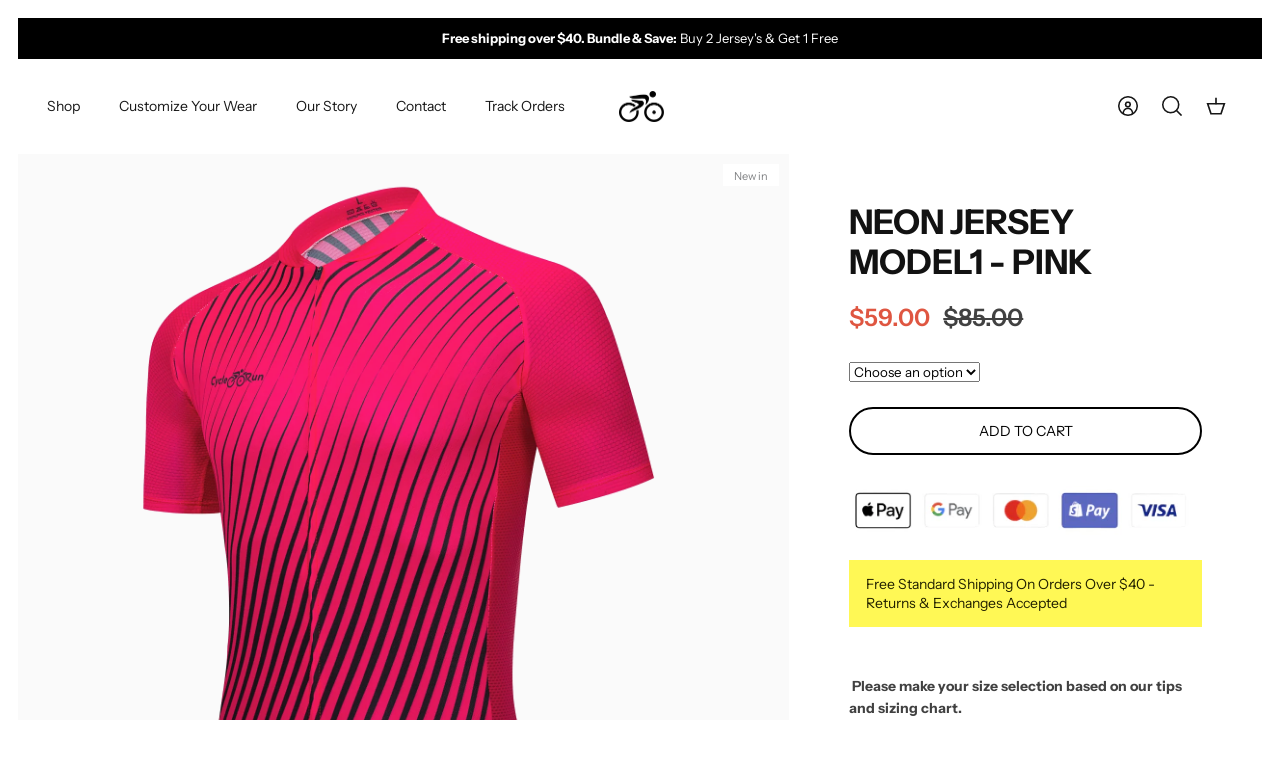

--- FILE ---
content_type: text/html; charset=utf-8
request_url: https://cycle-run.com/products/neon-jersey-men-women-model1-pink
body_size: 34839
content:
<!DOCTYPE html><html lang="en" dir="ltr">
<head>
<script>
window.KiwiSizing = window.KiwiSizing === undefined ? {} : window.KiwiSizing;
KiwiSizing.shop = "cycle-run.myshopify.com";


KiwiSizing.data = {
  collections: "415798067438,396182782190,165582667825,161286488113,166591496241,166591987761,396182814958",
  tags: "MEN,Neon,New Releases",
  product: "6592300744753",
  vendor: "Cycle-Run - All Your Cycling \u0026 Triathlon Needs",
  type: "Bicycle Activewear",
  title: "Neon jersey Model1 - Pink",
  images: ["\/\/cycle-run.com\/cdn\/shop\/products\/39_1_jpg1.jpg?v=1624366564","\/\/cycle-run.com\/cdn\/shop\/products\/39_2_jpg1.jpg?v=1624366564","\/\/cycle-run.com\/cdn\/shop\/products\/IMG_5687.jpg?v=1624366564","\/\/cycle-run.com\/cdn\/shop\/products\/IMG_5689.jpg?v=1624366564","\/\/cycle-run.com\/cdn\/shop\/products\/IMG_5690.jpg?v=1624366565","\/\/cycle-run.com\/cdn\/shop\/products\/IMG_5691.jpg?v=1624366565","\/\/cycle-run.com\/cdn\/shop\/products\/IMG_5692.jpg?v=1624366565"],
  options: [{"name":"Size","position":1,"values":["XS","S","M","L","XL","XXL","XXXL"]}],
  variants: [{"id":39367182352433,"title":"XS","option1":"XS","option2":null,"option3":null,"sku":"model1S-1","requires_shipping":true,"taxable":false,"featured_image":{"id":28117529067569,"product_id":6592300744753,"position":1,"created_at":"2021-06-22T06:56:04-06:00","updated_at":"2021-06-22T06:56:04-06:00","alt":null,"width":1600,"height":1600,"src":"\/\/cycle-run.com\/cdn\/shop\/products\/39_1_jpg1.jpg?v=1624366564","variant_ids":[39367182352433,39367182385201,39367182417969,39367182450737,39367182483505,39367182516273,39367182549041]},"available":true,"name":"Neon jersey Model1 - Pink - XS","public_title":"XS","options":["XS"],"price":5900,"weight":0,"compare_at_price":8500,"inventory_management":"shopify","barcode":null,"featured_media":{"alt":null,"id":20363284545585,"position":1,"preview_image":{"aspect_ratio":1.0,"height":1600,"width":1600,"src":"\/\/cycle-run.com\/cdn\/shop\/products\/39_1_jpg1.jpg?v=1624366564"}},"requires_selling_plan":false,"selling_plan_allocations":[]},{"id":39367182385201,"title":"S","option1":"S","option2":null,"option3":null,"sku":"model1S-2","requires_shipping":true,"taxable":false,"featured_image":{"id":28117529067569,"product_id":6592300744753,"position":1,"created_at":"2021-06-22T06:56:04-06:00","updated_at":"2021-06-22T06:56:04-06:00","alt":null,"width":1600,"height":1600,"src":"\/\/cycle-run.com\/cdn\/shop\/products\/39_1_jpg1.jpg?v=1624366564","variant_ids":[39367182352433,39367182385201,39367182417969,39367182450737,39367182483505,39367182516273,39367182549041]},"available":true,"name":"Neon jersey Model1 - Pink - S","public_title":"S","options":["S"],"price":5900,"weight":0,"compare_at_price":8500,"inventory_management":"shopify","barcode":null,"featured_media":{"alt":null,"id":20363284545585,"position":1,"preview_image":{"aspect_ratio":1.0,"height":1600,"width":1600,"src":"\/\/cycle-run.com\/cdn\/shop\/products\/39_1_jpg1.jpg?v=1624366564"}},"requires_selling_plan":false,"selling_plan_allocations":[]},{"id":39367182417969,"title":"M","option1":"M","option2":null,"option3":null,"sku":"model1S-3","requires_shipping":true,"taxable":false,"featured_image":{"id":28117529067569,"product_id":6592300744753,"position":1,"created_at":"2021-06-22T06:56:04-06:00","updated_at":"2021-06-22T06:56:04-06:00","alt":null,"width":1600,"height":1600,"src":"\/\/cycle-run.com\/cdn\/shop\/products\/39_1_jpg1.jpg?v=1624366564","variant_ids":[39367182352433,39367182385201,39367182417969,39367182450737,39367182483505,39367182516273,39367182549041]},"available":true,"name":"Neon jersey Model1 - Pink - M","public_title":"M","options":["M"],"price":5900,"weight":0,"compare_at_price":8500,"inventory_management":"shopify","barcode":null,"featured_media":{"alt":null,"id":20363284545585,"position":1,"preview_image":{"aspect_ratio":1.0,"height":1600,"width":1600,"src":"\/\/cycle-run.com\/cdn\/shop\/products\/39_1_jpg1.jpg?v=1624366564"}},"requires_selling_plan":false,"selling_plan_allocations":[]},{"id":39367182450737,"title":"L","option1":"L","option2":null,"option3":null,"sku":"model1S-4","requires_shipping":true,"taxable":false,"featured_image":{"id":28117529067569,"product_id":6592300744753,"position":1,"created_at":"2021-06-22T06:56:04-06:00","updated_at":"2021-06-22T06:56:04-06:00","alt":null,"width":1600,"height":1600,"src":"\/\/cycle-run.com\/cdn\/shop\/products\/39_1_jpg1.jpg?v=1624366564","variant_ids":[39367182352433,39367182385201,39367182417969,39367182450737,39367182483505,39367182516273,39367182549041]},"available":true,"name":"Neon jersey Model1 - Pink - L","public_title":"L","options":["L"],"price":5900,"weight":0,"compare_at_price":8500,"inventory_management":"shopify","barcode":null,"featured_media":{"alt":null,"id":20363284545585,"position":1,"preview_image":{"aspect_ratio":1.0,"height":1600,"width":1600,"src":"\/\/cycle-run.com\/cdn\/shop\/products\/39_1_jpg1.jpg?v=1624366564"}},"requires_selling_plan":false,"selling_plan_allocations":[]},{"id":39367182483505,"title":"XL","option1":"XL","option2":null,"option3":null,"sku":"model1S-5","requires_shipping":true,"taxable":false,"featured_image":{"id":28117529067569,"product_id":6592300744753,"position":1,"created_at":"2021-06-22T06:56:04-06:00","updated_at":"2021-06-22T06:56:04-06:00","alt":null,"width":1600,"height":1600,"src":"\/\/cycle-run.com\/cdn\/shop\/products\/39_1_jpg1.jpg?v=1624366564","variant_ids":[39367182352433,39367182385201,39367182417969,39367182450737,39367182483505,39367182516273,39367182549041]},"available":true,"name":"Neon jersey Model1 - Pink - XL","public_title":"XL","options":["XL"],"price":5900,"weight":0,"compare_at_price":8500,"inventory_management":"shopify","barcode":null,"featured_media":{"alt":null,"id":20363284545585,"position":1,"preview_image":{"aspect_ratio":1.0,"height":1600,"width":1600,"src":"\/\/cycle-run.com\/cdn\/shop\/products\/39_1_jpg1.jpg?v=1624366564"}},"requires_selling_plan":false,"selling_plan_allocations":[]},{"id":39367182516273,"title":"XXL","option1":"XXL","option2":null,"option3":null,"sku":"model1S-6","requires_shipping":true,"taxable":false,"featured_image":{"id":28117529067569,"product_id":6592300744753,"position":1,"created_at":"2021-06-22T06:56:04-06:00","updated_at":"2021-06-22T06:56:04-06:00","alt":null,"width":1600,"height":1600,"src":"\/\/cycle-run.com\/cdn\/shop\/products\/39_1_jpg1.jpg?v=1624366564","variant_ids":[39367182352433,39367182385201,39367182417969,39367182450737,39367182483505,39367182516273,39367182549041]},"available":true,"name":"Neon jersey Model1 - Pink - XXL","public_title":"XXL","options":["XXL"],"price":5900,"weight":0,"compare_at_price":8500,"inventory_management":"shopify","barcode":null,"featured_media":{"alt":null,"id":20363284545585,"position":1,"preview_image":{"aspect_ratio":1.0,"height":1600,"width":1600,"src":"\/\/cycle-run.com\/cdn\/shop\/products\/39_1_jpg1.jpg?v=1624366564"}},"requires_selling_plan":false,"selling_plan_allocations":[]},{"id":39367182549041,"title":"XXXL","option1":"XXXL","option2":null,"option3":null,"sku":"model1S-7","requires_shipping":true,"taxable":false,"featured_image":{"id":28117529067569,"product_id":6592300744753,"position":1,"created_at":"2021-06-22T06:56:04-06:00","updated_at":"2021-06-22T06:56:04-06:00","alt":null,"width":1600,"height":1600,"src":"\/\/cycle-run.com\/cdn\/shop\/products\/39_1_jpg1.jpg?v=1624366564","variant_ids":[39367182352433,39367182385201,39367182417969,39367182450737,39367182483505,39367182516273,39367182549041]},"available":true,"name":"Neon jersey Model1 - Pink - XXXL","public_title":"XXXL","options":["XXXL"],"price":5900,"weight":0,"compare_at_price":8500,"inventory_management":"shopify","barcode":null,"featured_media":{"alt":null,"id":20363284545585,"position":1,"preview_image":{"aspect_ratio":1.0,"height":1600,"width":1600,"src":"\/\/cycle-run.com\/cdn\/shop\/products\/39_1_jpg1.jpg?v=1624366564"}},"requires_selling_plan":false,"selling_plan_allocations":[]}],
};

</script>
  <!-- Mode 2.0.0 -->

  <title>Neon jersey Model1 - Pink &ndash; Cycle-Run </title>

  <link rel="preload" href="//cycle-run.com/cdn/shop/t/24/assets/styles.css?v=35039858438255519731759333033" as="style">
  <meta charset="utf-8" />
<meta name="viewport" content="width=device-width,initial-scale=1.0" />
<meta http-equiv="X-UA-Compatible" content="IE=edge">

<link rel="preconnect" href="https://cdn.shopify.com" crossorigin>
<link rel="preconnect" href="https://fonts.shopify.com" crossorigin>
<link rel="preconnect" href="https://monorail-edge.shopifysvc.com"><link rel="preload" as="font" href="//cycle-run.com/cdn/fonts/instrument_sans/instrumentsans_n4.db86542ae5e1596dbdb28c279ae6c2086c4c5bfa.woff2" type="font/woff2" crossorigin><link rel="preload" as="font" href="//cycle-run.com/cdn/fonts/instrument_sans/instrumentsans_n7.e4ad9032e203f9a0977786c356573ced65a7419a.woff2" type="font/woff2" crossorigin><link rel="preload" as="font" href="//cycle-run.com/cdn/fonts/instrument_sans/instrumentsans_i4.028d3c3cd8d085648c808ceb20cd2fd1eb3560e5.woff2" type="font/woff2" crossorigin><link rel="preload" as="font" href="//cycle-run.com/cdn/fonts/instrument_sans/instrumentsans_i7.d6063bb5d8f9cbf96eace9e8801697c54f363c6a.woff2" type="font/woff2" crossorigin><link rel="preload" as="font" href="//cycle-run.com/cdn/fonts/instrument_sans/instrumentsans_n4.db86542ae5e1596dbdb28c279ae6c2086c4c5bfa.woff2" type="font/woff2" crossorigin><link rel="preload" as="font" href="//cycle-run.com/cdn/fonts/instrument_sans/instrumentsans_n7.e4ad9032e203f9a0977786c356573ced65a7419a.woff2" type="font/woff2" crossorigin><link rel="preload" as="font" href="//cycle-run.com/cdn/fonts/instrument_sans/instrumentsans_n4.db86542ae5e1596dbdb28c279ae6c2086c4c5bfa.woff2" type="font/woff2" crossorigin><link rel="preload" href="//cycle-run.com/cdn/shop/t/24/assets/vendor.min.js?v=171821347312696842561685401380" as="script">
<link rel="preload" href="//cycle-run.com/cdn/shop/t/24/assets/theme.js?v=122882418979142199571685401380" as="script"><link rel="canonical" href="https://cycle-run.com/products/neon-jersey-men-women-model1-pink" /><link rel="icon" href="//cycle-run.com/cdn/shop/files/favicon-cycle.png?crop=center&height=48&v=1672762701&width=48" type="image/png"><meta name="description" content=" Please make your size selection based on our tips and sizing chart. Our high-tech performance fabric pacing pro cycling jersey provides a close fit whilst riding. It is made from stretchy, breathable materials which help to transfer moisture out from the skin and keep you comfortable on the bike for a long time. The c">
  <meta property="og:site_name" content="Cycle-Run ">
<meta property="og:url" content="https://cycle-run.com/products/neon-jersey-men-women-model1-pink">
<meta property="og:title" content="Neon jersey Model1 - Pink">
<meta property="og:type" content="product">
<meta property="og:description" content=" Please make your size selection based on our tips and sizing chart. Our high-tech performance fabric pacing pro cycling jersey provides a close fit whilst riding. It is made from stretchy, breathable materials which help to transfer moisture out from the skin and keep you comfortable on the bike for a long time. The c"><meta property="og:image" content="http://cycle-run.com/cdn/shop/products/39_1_jpg1_1200x1200.jpg?v=1624366564">
  <meta property="og:image:secure_url" content="https://cycle-run.com/cdn/shop/products/39_1_jpg1_1200x1200.jpg?v=1624366564">
  <meta property="og:image:width" content="1600">
  <meta property="og:image:height" content="1600"><meta property="og:price:amount" content="59.00">
  <meta property="og:price:currency" content="USD"><meta name="twitter:card" content="summary_large_image">
<meta name="twitter:title" content="Neon jersey Model1 - Pink">
<meta name="twitter:description" content=" Please make your size selection based on our tips and sizing chart. Our high-tech performance fabric pacing pro cycling jersey provides a close fit whilst riding. It is made from stretchy, breathable materials which help to transfer moisture out from the skin and keep you comfortable on the bike for a long time. The c">
<script type="text/javascript">const observer = new MutationObserver(e => { e.forEach(({ addedNodes: e }) => { e.forEach(e => { 1 === e.nodeType && "SCRIPT" === e.tagName && (e.innerHTML.includes("asyncLoad") && (e.innerHTML = e.innerHTML.replace("if(window.attachEvent)", "document.addEventListener('asyncLazyLoad',function(event){asyncLoad();});if(window.attachEvent)").replaceAll(", asyncLoad", ", function(){}")), e.innerHTML.includes("PreviewBarInjector") && (e.innerHTML = e.innerHTML.replace("DOMContentLoaded", "asyncLazyLoad")), (e.className == 'analytics') && (e.type = 'text/lazyload'),(e.src.includes("assets/storefront/features")||e.src.includes("assets/shopify_pay")||e.src.includes("connect.facebook.net"))&&(e.setAttribute("data-src", e.src), e.removeAttribute("src")))})})});observer.observe(document.documentElement,{childList:!0,subtree:!0})</script>
<script src="//cdn.shopify.com/s/files/1/0644/2975/2553/t/2/assets/option_select.js" type="text/javascript"></script>
<script src="//cdn.shopify.com/s/files/1/0644/2975/2553/t/2/assets/globo_cart_mobile.js" type="text/javascript"></script>


<link rel="preload" as="font" href="//cycle-run.com/cdn/fonts/instrument_sans/instrumentsans_n6.27dc66245013a6f7f317d383a3cc9a0c347fb42d.woff2" type="font/woff2" crossorigin><style>
    @font-face {
  font-family: "Instrument Sans";
  font-weight: 400;
  font-style: normal;
  font-display: fallback;
  src: url("//cycle-run.com/cdn/fonts/instrument_sans/instrumentsans_n4.db86542ae5e1596dbdb28c279ae6c2086c4c5bfa.woff2") format("woff2"),
       url("//cycle-run.com/cdn/fonts/instrument_sans/instrumentsans_n4.510f1b081e58d08c30978f465518799851ef6d8b.woff") format("woff");
}

    @font-face {
  font-family: "Instrument Sans";
  font-weight: 700;
  font-style: normal;
  font-display: fallback;
  src: url("//cycle-run.com/cdn/fonts/instrument_sans/instrumentsans_n7.e4ad9032e203f9a0977786c356573ced65a7419a.woff2") format("woff2"),
       url("//cycle-run.com/cdn/fonts/instrument_sans/instrumentsans_n7.b9e40f166fb7639074ba34738101a9d2990bb41a.woff") format("woff");
}

    @font-face {
  font-family: "Instrument Sans";
  font-weight: 600;
  font-style: normal;
  font-display: fallback;
  src: url("//cycle-run.com/cdn/fonts/instrument_sans/instrumentsans_n6.27dc66245013a6f7f317d383a3cc9a0c347fb42d.woff2") format("woff2"),
       url("//cycle-run.com/cdn/fonts/instrument_sans/instrumentsans_n6.1a71efbeeb140ec495af80aad612ad55e19e6d0e.woff") format("woff");
}

    @font-face {
  font-family: "Instrument Sans";
  font-weight: 500;
  font-style: normal;
  font-display: fallback;
  src: url("//cycle-run.com/cdn/fonts/instrument_sans/instrumentsans_n5.1ce463e1cc056566f977610764d93d4704464858.woff2") format("woff2"),
       url("//cycle-run.com/cdn/fonts/instrument_sans/instrumentsans_n5.9079eb7bba230c9d8d8d3a7d101aa9d9f40b6d14.woff") format("woff");
}

    @font-face {
  font-family: "Instrument Sans";
  font-weight: 400;
  font-style: italic;
  font-display: fallback;
  src: url("//cycle-run.com/cdn/fonts/instrument_sans/instrumentsans_i4.028d3c3cd8d085648c808ceb20cd2fd1eb3560e5.woff2") format("woff2"),
       url("//cycle-run.com/cdn/fonts/instrument_sans/instrumentsans_i4.7e90d82df8dee29a99237cd19cc529d2206706a2.woff") format("woff");
}

    @font-face {
  font-family: "Instrument Sans";
  font-weight: 700;
  font-style: italic;
  font-display: fallback;
  src: url("//cycle-run.com/cdn/fonts/instrument_sans/instrumentsans_i7.d6063bb5d8f9cbf96eace9e8801697c54f363c6a.woff2") format("woff2"),
       url("//cycle-run.com/cdn/fonts/instrument_sans/instrumentsans_i7.ce33afe63f8198a3ac4261b826b560103542cd36.woff") format("woff");
}

    @font-face {
  font-family: "Instrument Sans";
  font-weight: 700;
  font-style: normal;
  font-display: fallback;
  src: url("//cycle-run.com/cdn/fonts/instrument_sans/instrumentsans_n7.e4ad9032e203f9a0977786c356573ced65a7419a.woff2") format("woff2"),
       url("//cycle-run.com/cdn/fonts/instrument_sans/instrumentsans_n7.b9e40f166fb7639074ba34738101a9d2990bb41a.woff") format("woff");
}

    @font-face {
  font-family: "Instrument Sans";
  font-weight: 400;
  font-style: normal;
  font-display: fallback;
  src: url("//cycle-run.com/cdn/fonts/instrument_sans/instrumentsans_n4.db86542ae5e1596dbdb28c279ae6c2086c4c5bfa.woff2") format("woff2"),
       url("//cycle-run.com/cdn/fonts/instrument_sans/instrumentsans_n4.510f1b081e58d08c30978f465518799851ef6d8b.woff") format("woff");
}

    @font-face {
  font-family: "Instrument Sans";
  font-weight: 400;
  font-style: normal;
  font-display: fallback;
  src: url("//cycle-run.com/cdn/fonts/instrument_sans/instrumentsans_n4.db86542ae5e1596dbdb28c279ae6c2086c4c5bfa.woff2") format("woff2"),
       url("//cycle-run.com/cdn/fonts/instrument_sans/instrumentsans_n4.510f1b081e58d08c30978f465518799851ef6d8b.woff") format("woff");
}

    @font-face {
  font-family: "Instrument Sans";
  font-weight: 600;
  font-style: normal;
  font-display: fallback;
  src: url("//cycle-run.com/cdn/fonts/instrument_sans/instrumentsans_n6.27dc66245013a6f7f317d383a3cc9a0c347fb42d.woff2") format("woff2"),
       url("//cycle-run.com/cdn/fonts/instrument_sans/instrumentsans_n6.1a71efbeeb140ec495af80aad612ad55e19e6d0e.woff") format("woff");
}

    @font-face {
  font-family: "Crimson Text";
  font-weight: 600;
  font-style: italic;
  font-display: fallback;
  src: url("//cycle-run.com/cdn/fonts/crimson_text/crimsontext_i6.efcbcf155f449af66b7b8f498474e4319edc7549.woff2") format("woff2"),
       url("//cycle-run.com/cdn/fonts/crimson_text/crimsontext_i6.ccae38dba068de44c35334161e4fd8cc65e51b44.woff") format("woff");
}

  </style>



  <link href="//cycle-run.com/cdn/shop/t/24/assets/styles.css?v=35039858438255519731759333033" rel="stylesheet" type="text/css" media="all" />

    <link rel="preload" href="//cycle-run.com/cdn/shop/t/24/assets/custom.css?v=51868231492911328121685401380" as="style">
    <link href="//cycle-run.com/cdn/shop/t/24/assets/custom.css?v=51868231492911328121685401380" rel="stylesheet" type="text/css" media="all" />
<script>
    window.theme = window.theme || {};
    theme.money_format_with_product_code_preference = "\u003cspan class=money\u003e${{amount}}\u003c\/span\u003e";
    theme.money_format = "\u003cspan class=money\u003e${{amount}}\u003c\/span\u003e";
    theme.strings = {
      previous: "Previous",
      next: "Next",
      addressError: "Error looking up that address",
      addressNoResults: "No results for that address",
      addressQueryLimit: "You have exceeded the Google API usage limit. Consider upgrading to a \u003ca href=\"https:\/\/developers.google.com\/maps\/premium\/usage-limits\"\u003ePremium Plan\u003c\/a\u003e.",
      authError: "There was a problem authenticating your Google Maps API Key.",
      icon_labels_left: "Left",
      icon_labels_right: "Right",
      icon_labels_down: "Down",
      icon_labels_close: "Close",
      icon_labels_plus: "Plus",
      imageSlider: "Image slider",
      cart_terms_confirmation: "You must agree to the terms and conditions before continuing.",
      cart_general_quantity_too_high: "You can only have [QUANTITY] in your cart",
      products_listing_from: "From",
      products_product_add_to_cart: "Add to Cart",
      products_variant_no_stock: "Sold out",
      products_variant_non_existent: "Unavailable",
      products_product_pick_a: "Pick a",
      general_navigation_menu_toggle_aria_label: "Toggle menu",
      general_accessibility_labels_close: "Close",
      products_product_added_to_cart: "Added to cart",
      general_quick_search_pages: "Pages",
      general_quick_search_no_results: "Sorry, we couldn\u0026#39;t find any results"
    };
    theme.routes = {
      search_url: '/search',
      cart_url: '/cart',
      cart_add_url: '/cart/add.js',
      cart_change_url: '/cart/change.js',
      cart_update_url: '/cart/update.js',
      predictive_search_url: '/search/suggest'
    };
    theme.settings = {
      cart_type: "drawer",
      quickbuy_style: "off",
      quickbuy_visibility: "always",
      avoid_orphans: true,
      qb_enable_sticky_cols: true
    };
    document.documentElement.classList.add('js');

    theme.enqueueStyleUpdateQueue = [];
    theme.enqueueStyleUpdateTimeoutId = null;
    theme.enqueueStyleUpdate = (cb) => {
      clearTimeout(theme.enqueueStyleUpdateTimeoutId);
      theme.enqueueStyleUpdateQueue.push(cb);
      theme.enqueueStyleUpdateTimeoutId = setTimeout(() => {
        while (theme.enqueueStyleUpdateQueue.length > 0) {
          theme.enqueueStyleUpdateQueue.pop()();
        }
      }, 0);
    }
  </script>

  <script src="//cycle-run.com/cdn/shop/t/24/assets/vendor.min.js?v=171821347312696842561685401380" defer></script>
<script src="https://ajax.googleapis.com/ajax/libs/jquery/3.6.3/jquery.min.js"></script>

  <script src="//cycle-run.com/cdn/shop/t/24/assets/theme.js?v=122882418979142199571685401380" defer></script>

  <script>window.performance && window.performance.mark && window.performance.mark('shopify.content_for_header.start');</script><meta name="google-site-verification" content="GWpJbb76gy12SxY1wVyPf5Fbrl0uy_xbf1Owq-SatxE">
<meta id="shopify-digital-wallet" name="shopify-digital-wallet" content="/26237337649/digital_wallets/dialog">
<meta name="shopify-checkout-api-token" content="810a5c37b180898eb48d4de8d2e7796f">
<meta id="in-context-paypal-metadata" data-shop-id="26237337649" data-venmo-supported="false" data-environment="production" data-locale="en_US" data-paypal-v4="true" data-currency="USD">
<link rel="alternate" hreflang="x-default" href="https://cycle-run.com/products/neon-jersey-men-women-model1-pink">
<link rel="alternate" hreflang="en" href="https://cycle-run.com/products/neon-jersey-men-women-model1-pink">
<link rel="alternate" hreflang="ar" href="https://cycle-run.com/ar/products/neon-jersey-men-women-model1-pink">
<link rel="alternate" hreflang="es" href="https://cycle-run.com/es/products/neon-jersey-men-women-model1-pink">
<link rel="alternate" hreflang="fr" href="https://cycle-run.com/fr/products/neon-jersey-men-women-model1-pink">
<link rel="alternate" hreflang="it" href="https://cycle-run.com/it/products/neon-jersey-men-women-model1-pink">
<link rel="alternate" hreflang="ru" href="https://cycle-run.com/ru/products/neon-jersey-men-women-model1-pink">
<link rel="alternate" hreflang="en-CA" href="https://cycle-run.com/en-ca/products/neon-jersey-men-women-model1-pink">
<link rel="alternate" type="application/json+oembed" href="https://cycle-run.com/products/neon-jersey-men-women-model1-pink.oembed">
<script async="async" src="/checkouts/internal/preloads.js?locale=en-US"></script>
<script id="shopify-features" type="application/json">{"accessToken":"810a5c37b180898eb48d4de8d2e7796f","betas":["rich-media-storefront-analytics"],"domain":"cycle-run.com","predictiveSearch":true,"shopId":26237337649,"locale":"en"}</script>
<script>var Shopify = Shopify || {};
Shopify.shop = "cycle-run.myshopify.com";
Shopify.locale = "en";
Shopify.currency = {"active":"USD","rate":"1.0"};
Shopify.country = "US";
Shopify.theme = {"name":"Offer 2+1 working theme || OPTIMIZED","id":136864497902,"schema_name":"Mode","schema_version":"2.0.0","theme_store_id":null,"role":"main"};
Shopify.theme.handle = "null";
Shopify.theme.style = {"id":null,"handle":null};
Shopify.cdnHost = "cycle-run.com/cdn";
Shopify.routes = Shopify.routes || {};
Shopify.routes.root = "/";</script>
<script type="module">!function(o){(o.Shopify=o.Shopify||{}).modules=!0}(window);</script>
<script>!function(o){function n(){var o=[];function n(){o.push(Array.prototype.slice.apply(arguments))}return n.q=o,n}var t=o.Shopify=o.Shopify||{};t.loadFeatures=n(),t.autoloadFeatures=n()}(window);</script>
<script id="shop-js-analytics" type="application/json">{"pageType":"product"}</script>
<script defer="defer" async type="module" src="//cycle-run.com/cdn/shopifycloud/shop-js/modules/v2/client.init-shop-cart-sync_WVOgQShq.en.esm.js"></script>
<script defer="defer" async type="module" src="//cycle-run.com/cdn/shopifycloud/shop-js/modules/v2/chunk.common_C_13GLB1.esm.js"></script>
<script defer="defer" async type="module" src="//cycle-run.com/cdn/shopifycloud/shop-js/modules/v2/chunk.modal_CLfMGd0m.esm.js"></script>
<script type="module">
  await import("//cycle-run.com/cdn/shopifycloud/shop-js/modules/v2/client.init-shop-cart-sync_WVOgQShq.en.esm.js");
await import("//cycle-run.com/cdn/shopifycloud/shop-js/modules/v2/chunk.common_C_13GLB1.esm.js");
await import("//cycle-run.com/cdn/shopifycloud/shop-js/modules/v2/chunk.modal_CLfMGd0m.esm.js");

  window.Shopify.SignInWithShop?.initShopCartSync?.({"fedCMEnabled":true,"windoidEnabled":true});

</script>
<script>(function() {
  var isLoaded = false;
  function asyncLoad() {
    if (isLoaded) return;
    isLoaded = true;
    var urls = ["https:\/\/cdn.fbrw.reputon.com\/assets\/widget.js?shop=cycle-run.myshopify.com"];
    for (var i = 0; i < urls.length; i++) {
      var s = document.createElement('script');
      s.type = 'text/javascript';
      s.async = true;
      s.src = urls[i];
      var x = document.getElementsByTagName('script')[0];
      x.parentNode.insertBefore(s, x);
    }
  };
  if(window.attachEvent) {
    window.attachEvent('onload', asyncLoad);
  } else {
    window.addEventListener('load', asyncLoad, false);
  }
})();</script>
<script id="__st">var __st={"a":26237337649,"offset":-21600,"reqid":"580417d5-3b4a-4961-a339-49b111fa6573-1769702486","pageurl":"cycle-run.com\/products\/neon-jersey-men-women-model1-pink","u":"bf5e46e4d02d","p":"product","rtyp":"product","rid":6592300744753};</script>
<script>window.ShopifyPaypalV4VisibilityTracking = true;</script>
<script id="captcha-bootstrap">!function(){'use strict';const t='contact',e='account',n='new_comment',o=[[t,t],['blogs',n],['comments',n],[t,'customer']],c=[[e,'customer_login'],[e,'guest_login'],[e,'recover_customer_password'],[e,'create_customer']],r=t=>t.map((([t,e])=>`form[action*='/${t}']:not([data-nocaptcha='true']) input[name='form_type'][value='${e}']`)).join(','),a=t=>()=>t?[...document.querySelectorAll(t)].map((t=>t.form)):[];function s(){const t=[...o],e=r(t);return a(e)}const i='password',u='form_key',d=['recaptcha-v3-token','g-recaptcha-response','h-captcha-response',i],f=()=>{try{return window.sessionStorage}catch{return}},m='__shopify_v',_=t=>t.elements[u];function p(t,e,n=!1){try{const o=window.sessionStorage,c=JSON.parse(o.getItem(e)),{data:r}=function(t){const{data:e,action:n}=t;return t[m]||n?{data:e,action:n}:{data:t,action:n}}(c);for(const[e,n]of Object.entries(r))t.elements[e]&&(t.elements[e].value=n);n&&o.removeItem(e)}catch(o){console.error('form repopulation failed',{error:o})}}const l='form_type',E='cptcha';function T(t){t.dataset[E]=!0}const w=window,h=w.document,L='Shopify',v='ce_forms',y='captcha';let A=!1;((t,e)=>{const n=(g='f06e6c50-85a8-45c8-87d0-21a2b65856fe',I='https://cdn.shopify.com/shopifycloud/storefront-forms-hcaptcha/ce_storefront_forms_captcha_hcaptcha.v1.5.2.iife.js',D={infoText:'Protected by hCaptcha',privacyText:'Privacy',termsText:'Terms'},(t,e,n)=>{const o=w[L][v],c=o.bindForm;if(c)return c(t,g,e,D).then(n);var r;o.q.push([[t,g,e,D],n]),r=I,A||(h.body.append(Object.assign(h.createElement('script'),{id:'captcha-provider',async:!0,src:r})),A=!0)});var g,I,D;w[L]=w[L]||{},w[L][v]=w[L][v]||{},w[L][v].q=[],w[L][y]=w[L][y]||{},w[L][y].protect=function(t,e){n(t,void 0,e),T(t)},Object.freeze(w[L][y]),function(t,e,n,w,h,L){const[v,y,A,g]=function(t,e,n){const i=e?o:[],u=t?c:[],d=[...i,...u],f=r(d),m=r(i),_=r(d.filter((([t,e])=>n.includes(e))));return[a(f),a(m),a(_),s()]}(w,h,L),I=t=>{const e=t.target;return e instanceof HTMLFormElement?e:e&&e.form},D=t=>v().includes(t);t.addEventListener('submit',(t=>{const e=I(t);if(!e)return;const n=D(e)&&!e.dataset.hcaptchaBound&&!e.dataset.recaptchaBound,o=_(e),c=g().includes(e)&&(!o||!o.value);(n||c)&&t.preventDefault(),c&&!n&&(function(t){try{if(!f())return;!function(t){const e=f();if(!e)return;const n=_(t);if(!n)return;const o=n.value;o&&e.removeItem(o)}(t);const e=Array.from(Array(32),(()=>Math.random().toString(36)[2])).join('');!function(t,e){_(t)||t.append(Object.assign(document.createElement('input'),{type:'hidden',name:u})),t.elements[u].value=e}(t,e),function(t,e){const n=f();if(!n)return;const o=[...t.querySelectorAll(`input[type='${i}']`)].map((({name:t})=>t)),c=[...d,...o],r={};for(const[a,s]of new FormData(t).entries())c.includes(a)||(r[a]=s);n.setItem(e,JSON.stringify({[m]:1,action:t.action,data:r}))}(t,e)}catch(e){console.error('failed to persist form',e)}}(e),e.submit())}));const S=(t,e)=>{t&&!t.dataset[E]&&(n(t,e.some((e=>e===t))),T(t))};for(const o of['focusin','change'])t.addEventListener(o,(t=>{const e=I(t);D(e)&&S(e,y())}));const B=e.get('form_key'),M=e.get(l),P=B&&M;t.addEventListener('DOMContentLoaded',(()=>{const t=y();if(P)for(const e of t)e.elements[l].value===M&&p(e,B);[...new Set([...A(),...v().filter((t=>'true'===t.dataset.shopifyCaptcha))])].forEach((e=>S(e,t)))}))}(h,new URLSearchParams(w.location.search),n,t,e,['guest_login'])})(!0,!0)}();</script>
<script integrity="sha256-4kQ18oKyAcykRKYeNunJcIwy7WH5gtpwJnB7kiuLZ1E=" data-source-attribution="shopify.loadfeatures" defer="defer" src="//cycle-run.com/cdn/shopifycloud/storefront/assets/storefront/load_feature-a0a9edcb.js" crossorigin="anonymous"></script>
<script data-source-attribution="shopify.dynamic_checkout.dynamic.init">var Shopify=Shopify||{};Shopify.PaymentButton=Shopify.PaymentButton||{isStorefrontPortableWallets:!0,init:function(){window.Shopify.PaymentButton.init=function(){};var t=document.createElement("script");t.src="https://cycle-run.com/cdn/shopifycloud/portable-wallets/latest/portable-wallets.en.js",t.type="module",document.head.appendChild(t)}};
</script>
<script data-source-attribution="shopify.dynamic_checkout.buyer_consent">
  function portableWalletsHideBuyerConsent(e){var t=document.getElementById("shopify-buyer-consent"),n=document.getElementById("shopify-subscription-policy-button");t&&n&&(t.classList.add("hidden"),t.setAttribute("aria-hidden","true"),n.removeEventListener("click",e))}function portableWalletsShowBuyerConsent(e){var t=document.getElementById("shopify-buyer-consent"),n=document.getElementById("shopify-subscription-policy-button");t&&n&&(t.classList.remove("hidden"),t.removeAttribute("aria-hidden"),n.addEventListener("click",e))}window.Shopify?.PaymentButton&&(window.Shopify.PaymentButton.hideBuyerConsent=portableWalletsHideBuyerConsent,window.Shopify.PaymentButton.showBuyerConsent=portableWalletsShowBuyerConsent);
</script>
<script>
  function portableWalletsCleanup(e){e&&e.src&&console.error("Failed to load portable wallets script "+e.src);var t=document.querySelectorAll("shopify-accelerated-checkout .shopify-payment-button__skeleton, shopify-accelerated-checkout-cart .wallet-cart-button__skeleton"),e=document.getElementById("shopify-buyer-consent");for(let e=0;e<t.length;e++)t[e].remove();e&&e.remove()}function portableWalletsNotLoadedAsModule(e){e instanceof ErrorEvent&&"string"==typeof e.message&&e.message.includes("import.meta")&&"string"==typeof e.filename&&e.filename.includes("portable-wallets")&&(window.removeEventListener("error",portableWalletsNotLoadedAsModule),window.Shopify.PaymentButton.failedToLoad=e,"loading"===document.readyState?document.addEventListener("DOMContentLoaded",window.Shopify.PaymentButton.init):window.Shopify.PaymentButton.init())}window.addEventListener("error",portableWalletsNotLoadedAsModule);
</script>

<script type="module" src="https://cycle-run.com/cdn/shopifycloud/portable-wallets/latest/portable-wallets.en.js" onError="portableWalletsCleanup(this)" crossorigin="anonymous"></script>
<script nomodule>
  document.addEventListener("DOMContentLoaded", portableWalletsCleanup);
</script>

<link id="shopify-accelerated-checkout-styles" rel="stylesheet" media="screen" href="https://cycle-run.com/cdn/shopifycloud/portable-wallets/latest/accelerated-checkout-backwards-compat.css" crossorigin="anonymous">
<style id="shopify-accelerated-checkout-cart">
        #shopify-buyer-consent {
  margin-top: 1em;
  display: inline-block;
  width: 100%;
}

#shopify-buyer-consent.hidden {
  display: none;
}

#shopify-subscription-policy-button {
  background: none;
  border: none;
  padding: 0;
  text-decoration: underline;
  font-size: inherit;
  cursor: pointer;
}

#shopify-subscription-policy-button::before {
  box-shadow: none;
}

      </style>
<script id="sections-script" data-sections="product-recommendations" defer="defer" src="//cycle-run.com/cdn/shop/t/24/compiled_assets/scripts.js?v=6398"></script>
<script>window.performance && window.performance.mark && window.performance.mark('shopify.content_for_header.end');</script>

	<script>var loox_global_hash = '1713293604196';</script><style>.loox-reviews-default { max-width: 1200px; margin: 0 auto; }</style>
 
<script data-obct type = "text/javascript">
  /** DO NOT MODIFY THIS CODE**/
  !function(_window, _document) {
    var OB_ADV_ID = '009ea5837f61b8afdb213595955216dde0';
    if (_window.obApi) {
      var toArray = function(object) {
        return Object.prototype.toString.call(object) === '[object Array]' ? object : [object];
      };
      _window.obApi.marketerId = toArray(_window.obApi.marketerId).concat(toArray(OB_ADV_ID));
      return;
    }
    var api = _window.obApi = function() {
      api.dispatch ? api.dispatch.apply(api, arguments) : api.queue.push(arguments);
    };
    api.version = '1.1';
    api.loaded = true;
    api.marketerId = OB_ADV_ID;
    api.queue = [];
    var tag = _document.createElement('script');
    tag.async = true;
    tag.src = '//amplify.outbrain.com/cp/obtp.js';
    obApi('track', 'Add to cart');
    tag.type = 'text/javascript';
    var script = _document.getElementsByTagName('script')[0];
    script.parentNode.insertBefore(tag, script);
  }(window, document);

  obApi('track', 'PAGE_VIEW');
</script>

<!-- BEGIN app block: shopify://apps/klaviyo-email-marketing-sms/blocks/klaviyo-onsite-embed/2632fe16-c075-4321-a88b-50b567f42507 -->












  <script async src="https://static.klaviyo.com/onsite/js/VvK3hc/klaviyo.js?company_id=VvK3hc"></script>
  <script>!function(){if(!window.klaviyo){window._klOnsite=window._klOnsite||[];try{window.klaviyo=new Proxy({},{get:function(n,i){return"push"===i?function(){var n;(n=window._klOnsite).push.apply(n,arguments)}:function(){for(var n=arguments.length,o=new Array(n),w=0;w<n;w++)o[w]=arguments[w];var t="function"==typeof o[o.length-1]?o.pop():void 0,e=new Promise((function(n){window._klOnsite.push([i].concat(o,[function(i){t&&t(i),n(i)}]))}));return e}}})}catch(n){window.klaviyo=window.klaviyo||[],window.klaviyo.push=function(){var n;(n=window._klOnsite).push.apply(n,arguments)}}}}();</script>

  
    <script id="viewed_product">
      if (item == null) {
        var _learnq = _learnq || [];

        var MetafieldReviews = null
        var MetafieldYotpoRating = null
        var MetafieldYotpoCount = null
        var MetafieldLooxRating = null
        var MetafieldLooxCount = null
        var okendoProduct = null
        var okendoProductReviewCount = null
        var okendoProductReviewAverageValue = null
        try {
          // The following fields are used for Customer Hub recently viewed in order to add reviews.
          // This information is not part of __kla_viewed. Instead, it is part of __kla_viewed_reviewed_items
          MetafieldReviews = {};
          MetafieldYotpoRating = null
          MetafieldYotpoCount = null
          MetafieldLooxRating = "5"
          MetafieldLooxCount = "1"

          okendoProduct = null
          // If the okendo metafield is not legacy, it will error, which then requires the new json formatted data
          if (okendoProduct && 'error' in okendoProduct) {
            okendoProduct = null
          }
          okendoProductReviewCount = okendoProduct ? okendoProduct.reviewCount : null
          okendoProductReviewAverageValue = okendoProduct ? okendoProduct.reviewAverageValue : null
        } catch (error) {
          console.error('Error in Klaviyo onsite reviews tracking:', error);
        }

        var item = {
          Name: "Neon jersey Model1 - Pink",
          ProductID: 6592300744753,
          Categories: ["2+1 Sale","Best Selling Products","Cycling Short Sleeve, Jacket and Jersey","MEN'S Cycling Clothing","New Releases","New Releases2","Newest Products"],
          ImageURL: "https://cycle-run.com/cdn/shop/products/39_1_jpg1_grande.jpg?v=1624366564",
          URL: "https://cycle-run.com/products/neon-jersey-men-women-model1-pink",
          Brand: "Cycle-Run - All Your Cycling \u0026 Triathlon Needs",
          Price: "$59.00",
          Value: "59.00",
          CompareAtPrice: "$85.00"
        };
        _learnq.push(['track', 'Viewed Product', item]);
        _learnq.push(['trackViewedItem', {
          Title: item.Name,
          ItemId: item.ProductID,
          Categories: item.Categories,
          ImageUrl: item.ImageURL,
          Url: item.URL,
          Metadata: {
            Brand: item.Brand,
            Price: item.Price,
            Value: item.Value,
            CompareAtPrice: item.CompareAtPrice
          },
          metafields:{
            reviews: MetafieldReviews,
            yotpo:{
              rating: MetafieldYotpoRating,
              count: MetafieldYotpoCount,
            },
            loox:{
              rating: MetafieldLooxRating,
              count: MetafieldLooxCount,
            },
            okendo: {
              rating: okendoProductReviewAverageValue,
              count: okendoProductReviewCount,
            }
          }
        }]);
      }
    </script>
  




  <script>
    window.klaviyoReviewsProductDesignMode = false
  </script>







<!-- END app block --><link href="https://monorail-edge.shopifysvc.com" rel="dns-prefetch">
<script>(function(){if ("sendBeacon" in navigator && "performance" in window) {try {var session_token_from_headers = performance.getEntriesByType('navigation')[0].serverTiming.find(x => x.name == '_s').description;} catch {var session_token_from_headers = undefined;}var session_cookie_matches = document.cookie.match(/_shopify_s=([^;]*)/);var session_token_from_cookie = session_cookie_matches && session_cookie_matches.length === 2 ? session_cookie_matches[1] : "";var session_token = session_token_from_headers || session_token_from_cookie || "";function handle_abandonment_event(e) {var entries = performance.getEntries().filter(function(entry) {return /monorail-edge.shopifysvc.com/.test(entry.name);});if (!window.abandonment_tracked && entries.length === 0) {window.abandonment_tracked = true;var currentMs = Date.now();var navigation_start = performance.timing.navigationStart;var payload = {shop_id: 26237337649,url: window.location.href,navigation_start,duration: currentMs - navigation_start,session_token,page_type: "product"};window.navigator.sendBeacon("https://monorail-edge.shopifysvc.com/v1/produce", JSON.stringify({schema_id: "online_store_buyer_site_abandonment/1.1",payload: payload,metadata: {event_created_at_ms: currentMs,event_sent_at_ms: currentMs}}));}}window.addEventListener('pagehide', handle_abandonment_event);}}());</script>
<script id="web-pixels-manager-setup">(function e(e,d,r,n,o){if(void 0===o&&(o={}),!Boolean(null===(a=null===(i=window.Shopify)||void 0===i?void 0:i.analytics)||void 0===a?void 0:a.replayQueue)){var i,a;window.Shopify=window.Shopify||{};var t=window.Shopify;t.analytics=t.analytics||{};var s=t.analytics;s.replayQueue=[],s.publish=function(e,d,r){return s.replayQueue.push([e,d,r]),!0};try{self.performance.mark("wpm:start")}catch(e){}var l=function(){var e={modern:/Edge?\/(1{2}[4-9]|1[2-9]\d|[2-9]\d{2}|\d{4,})\.\d+(\.\d+|)|Firefox\/(1{2}[4-9]|1[2-9]\d|[2-9]\d{2}|\d{4,})\.\d+(\.\d+|)|Chrom(ium|e)\/(9{2}|\d{3,})\.\d+(\.\d+|)|(Maci|X1{2}).+ Version\/(15\.\d+|(1[6-9]|[2-9]\d|\d{3,})\.\d+)([,.]\d+|)( \(\w+\)|)( Mobile\/\w+|) Safari\/|Chrome.+OPR\/(9{2}|\d{3,})\.\d+\.\d+|(CPU[ +]OS|iPhone[ +]OS|CPU[ +]iPhone|CPU IPhone OS|CPU iPad OS)[ +]+(15[._]\d+|(1[6-9]|[2-9]\d|\d{3,})[._]\d+)([._]\d+|)|Android:?[ /-](13[3-9]|1[4-9]\d|[2-9]\d{2}|\d{4,})(\.\d+|)(\.\d+|)|Android.+Firefox\/(13[5-9]|1[4-9]\d|[2-9]\d{2}|\d{4,})\.\d+(\.\d+|)|Android.+Chrom(ium|e)\/(13[3-9]|1[4-9]\d|[2-9]\d{2}|\d{4,})\.\d+(\.\d+|)|SamsungBrowser\/([2-9]\d|\d{3,})\.\d+/,legacy:/Edge?\/(1[6-9]|[2-9]\d|\d{3,})\.\d+(\.\d+|)|Firefox\/(5[4-9]|[6-9]\d|\d{3,})\.\d+(\.\d+|)|Chrom(ium|e)\/(5[1-9]|[6-9]\d|\d{3,})\.\d+(\.\d+|)([\d.]+$|.*Safari\/(?![\d.]+ Edge\/[\d.]+$))|(Maci|X1{2}).+ Version\/(10\.\d+|(1[1-9]|[2-9]\d|\d{3,})\.\d+)([,.]\d+|)( \(\w+\)|)( Mobile\/\w+|) Safari\/|Chrome.+OPR\/(3[89]|[4-9]\d|\d{3,})\.\d+\.\d+|(CPU[ +]OS|iPhone[ +]OS|CPU[ +]iPhone|CPU IPhone OS|CPU iPad OS)[ +]+(10[._]\d+|(1[1-9]|[2-9]\d|\d{3,})[._]\d+)([._]\d+|)|Android:?[ /-](13[3-9]|1[4-9]\d|[2-9]\d{2}|\d{4,})(\.\d+|)(\.\d+|)|Mobile Safari.+OPR\/([89]\d|\d{3,})\.\d+\.\d+|Android.+Firefox\/(13[5-9]|1[4-9]\d|[2-9]\d{2}|\d{4,})\.\d+(\.\d+|)|Android.+Chrom(ium|e)\/(13[3-9]|1[4-9]\d|[2-9]\d{2}|\d{4,})\.\d+(\.\d+|)|Android.+(UC? ?Browser|UCWEB|U3)[ /]?(15\.([5-9]|\d{2,})|(1[6-9]|[2-9]\d|\d{3,})\.\d+)\.\d+|SamsungBrowser\/(5\.\d+|([6-9]|\d{2,})\.\d+)|Android.+MQ{2}Browser\/(14(\.(9|\d{2,})|)|(1[5-9]|[2-9]\d|\d{3,})(\.\d+|))(\.\d+|)|K[Aa][Ii]OS\/(3\.\d+|([4-9]|\d{2,})\.\d+)(\.\d+|)/},d=e.modern,r=e.legacy,n=navigator.userAgent;return n.match(d)?"modern":n.match(r)?"legacy":"unknown"}(),u="modern"===l?"modern":"legacy",c=(null!=n?n:{modern:"",legacy:""})[u],f=function(e){return[e.baseUrl,"/wpm","/b",e.hashVersion,"modern"===e.buildTarget?"m":"l",".js"].join("")}({baseUrl:d,hashVersion:r,buildTarget:u}),m=function(e){var d=e.version,r=e.bundleTarget,n=e.surface,o=e.pageUrl,i=e.monorailEndpoint;return{emit:function(e){var a=e.status,t=e.errorMsg,s=(new Date).getTime(),l=JSON.stringify({metadata:{event_sent_at_ms:s},events:[{schema_id:"web_pixels_manager_load/3.1",payload:{version:d,bundle_target:r,page_url:o,status:a,surface:n,error_msg:t},metadata:{event_created_at_ms:s}}]});if(!i)return console&&console.warn&&console.warn("[Web Pixels Manager] No Monorail endpoint provided, skipping logging."),!1;try{return self.navigator.sendBeacon.bind(self.navigator)(i,l)}catch(e){}var u=new XMLHttpRequest;try{return u.open("POST",i,!0),u.setRequestHeader("Content-Type","text/plain"),u.send(l),!0}catch(e){return console&&console.warn&&console.warn("[Web Pixels Manager] Got an unhandled error while logging to Monorail."),!1}}}}({version:r,bundleTarget:l,surface:e.surface,pageUrl:self.location.href,monorailEndpoint:e.monorailEndpoint});try{o.browserTarget=l,function(e){var d=e.src,r=e.async,n=void 0===r||r,o=e.onload,i=e.onerror,a=e.sri,t=e.scriptDataAttributes,s=void 0===t?{}:t,l=document.createElement("script"),u=document.querySelector("head"),c=document.querySelector("body");if(l.async=n,l.src=d,a&&(l.integrity=a,l.crossOrigin="anonymous"),s)for(var f in s)if(Object.prototype.hasOwnProperty.call(s,f))try{l.dataset[f]=s[f]}catch(e){}if(o&&l.addEventListener("load",o),i&&l.addEventListener("error",i),u)u.appendChild(l);else{if(!c)throw new Error("Did not find a head or body element to append the script");c.appendChild(l)}}({src:f,async:!0,onload:function(){if(!function(){var e,d;return Boolean(null===(d=null===(e=window.Shopify)||void 0===e?void 0:e.analytics)||void 0===d?void 0:d.initialized)}()){var d=window.webPixelsManager.init(e)||void 0;if(d){var r=window.Shopify.analytics;r.replayQueue.forEach((function(e){var r=e[0],n=e[1],o=e[2];d.publishCustomEvent(r,n,o)})),r.replayQueue=[],r.publish=d.publishCustomEvent,r.visitor=d.visitor,r.initialized=!0}}},onerror:function(){return m.emit({status:"failed",errorMsg:"".concat(f," has failed to load")})},sri:function(e){var d=/^sha384-[A-Za-z0-9+/=]+$/;return"string"==typeof e&&d.test(e)}(c)?c:"",scriptDataAttributes:o}),m.emit({status:"loading"})}catch(e){m.emit({status:"failed",errorMsg:(null==e?void 0:e.message)||"Unknown error"})}}})({shopId: 26237337649,storefrontBaseUrl: "https://cycle-run.com",extensionsBaseUrl: "https://extensions.shopifycdn.com/cdn/shopifycloud/web-pixels-manager",monorailEndpoint: "https://monorail-edge.shopifysvc.com/unstable/produce_batch",surface: "storefront-renderer",enabledBetaFlags: ["2dca8a86"],webPixelsConfigList: [{"id":"421724398","configuration":"{\"config\":\"{\\\"pixel_id\\\":\\\"G-D10J6YVJQP\\\",\\\"target_country\\\":\\\"US\\\",\\\"gtag_events\\\":[{\\\"type\\\":\\\"search\\\",\\\"action_label\\\":[\\\"G-D10J6YVJQP\\\",\\\"AW-579555016\\\/yiSCCIqFyuoBEMidrZQC\\\"]},{\\\"type\\\":\\\"begin_checkout\\\",\\\"action_label\\\":[\\\"G-D10J6YVJQP\\\",\\\"AW-579555016\\\/h079CIeFyuoBEMidrZQC\\\"]},{\\\"type\\\":\\\"view_item\\\",\\\"action_label\\\":[\\\"G-D10J6YVJQP\\\",\\\"AW-579555016\\\/jnVXCIGFyuoBEMidrZQC\\\",\\\"MC-GJHF01JZ9G\\\"]},{\\\"type\\\":\\\"purchase\\\",\\\"action_label\\\":[\\\"G-D10J6YVJQP\\\",\\\"AW-579555016\\\/U0JWCP6EyuoBEMidrZQC\\\",\\\"MC-GJHF01JZ9G\\\"]},{\\\"type\\\":\\\"page_view\\\",\\\"action_label\\\":[\\\"G-D10J6YVJQP\\\",\\\"AW-579555016\\\/Tb8uCPuEyuoBEMidrZQC\\\",\\\"MC-GJHF01JZ9G\\\"]},{\\\"type\\\":\\\"add_payment_info\\\",\\\"action_label\\\":[\\\"G-D10J6YVJQP\\\",\\\"AW-579555016\\\/swfSCI2FyuoBEMidrZQC\\\"]},{\\\"type\\\":\\\"add_to_cart\\\",\\\"action_label\\\":[\\\"G-D10J6YVJQP\\\",\\\"AW-579555016\\\/7mC1CISFyuoBEMidrZQC\\\"]}],\\\"enable_monitoring_mode\\\":false}\"}","eventPayloadVersion":"v1","runtimeContext":"OPEN","scriptVersion":"b2a88bafab3e21179ed38636efcd8a93","type":"APP","apiClientId":1780363,"privacyPurposes":[],"dataSharingAdjustments":{"protectedCustomerApprovalScopes":["read_customer_address","read_customer_email","read_customer_name","read_customer_personal_data","read_customer_phone"]}},{"id":"378863854","configuration":"{\"pixelCode\":\"CIQJ7DBC77U21DJDO5RG\"}","eventPayloadVersion":"v1","runtimeContext":"STRICT","scriptVersion":"22e92c2ad45662f435e4801458fb78cc","type":"APP","apiClientId":4383523,"privacyPurposes":["ANALYTICS","MARKETING","SALE_OF_DATA"],"dataSharingAdjustments":{"protectedCustomerApprovalScopes":["read_customer_address","read_customer_email","read_customer_name","read_customer_personal_data","read_customer_phone"]}},{"id":"208535790","configuration":"{\"pixel_id\":\"203973997302713\",\"pixel_type\":\"facebook_pixel\",\"metaapp_system_user_token\":\"-\"}","eventPayloadVersion":"v1","runtimeContext":"OPEN","scriptVersion":"ca16bc87fe92b6042fbaa3acc2fbdaa6","type":"APP","apiClientId":2329312,"privacyPurposes":["ANALYTICS","MARKETING","SALE_OF_DATA"],"dataSharingAdjustments":{"protectedCustomerApprovalScopes":["read_customer_address","read_customer_email","read_customer_name","read_customer_personal_data","read_customer_phone"]}},{"id":"26509550","configuration":"{\"myshopifyDomain\":\"cycle-run.myshopify.com\"}","eventPayloadVersion":"v1","runtimeContext":"STRICT","scriptVersion":"23b97d18e2aa74363140dc29c9284e87","type":"APP","apiClientId":2775569,"privacyPurposes":["ANALYTICS","MARKETING","SALE_OF_DATA"],"dataSharingAdjustments":{"protectedCustomerApprovalScopes":["read_customer_address","read_customer_email","read_customer_name","read_customer_phone","read_customer_personal_data"]}},{"id":"shopify-app-pixel","configuration":"{}","eventPayloadVersion":"v1","runtimeContext":"STRICT","scriptVersion":"0450","apiClientId":"shopify-pixel","type":"APP","privacyPurposes":["ANALYTICS","MARKETING"]},{"id":"shopify-custom-pixel","eventPayloadVersion":"v1","runtimeContext":"LAX","scriptVersion":"0450","apiClientId":"shopify-pixel","type":"CUSTOM","privacyPurposes":["ANALYTICS","MARKETING"]}],isMerchantRequest: false,initData: {"shop":{"name":"Cycle-Run ","paymentSettings":{"currencyCode":"USD"},"myshopifyDomain":"cycle-run.myshopify.com","countryCode":"IL","storefrontUrl":"https:\/\/cycle-run.com"},"customer":null,"cart":null,"checkout":null,"productVariants":[{"price":{"amount":59.0,"currencyCode":"USD"},"product":{"title":"Neon jersey Model1 - Pink","vendor":"Cycle-Run - All Your Cycling \u0026 Triathlon Needs","id":"6592300744753","untranslatedTitle":"Neon jersey Model1 - Pink","url":"\/products\/neon-jersey-men-women-model1-pink","type":"Bicycle Activewear"},"id":"39367182352433","image":{"src":"\/\/cycle-run.com\/cdn\/shop\/products\/39_1_jpg1.jpg?v=1624366564"},"sku":"model1S-1","title":"XS","untranslatedTitle":"XS"},{"price":{"amount":59.0,"currencyCode":"USD"},"product":{"title":"Neon jersey Model1 - Pink","vendor":"Cycle-Run - All Your Cycling \u0026 Triathlon Needs","id":"6592300744753","untranslatedTitle":"Neon jersey Model1 - Pink","url":"\/products\/neon-jersey-men-women-model1-pink","type":"Bicycle Activewear"},"id":"39367182385201","image":{"src":"\/\/cycle-run.com\/cdn\/shop\/products\/39_1_jpg1.jpg?v=1624366564"},"sku":"model1S-2","title":"S","untranslatedTitle":"S"},{"price":{"amount":59.0,"currencyCode":"USD"},"product":{"title":"Neon jersey Model1 - Pink","vendor":"Cycle-Run - All Your Cycling \u0026 Triathlon Needs","id":"6592300744753","untranslatedTitle":"Neon jersey Model1 - Pink","url":"\/products\/neon-jersey-men-women-model1-pink","type":"Bicycle Activewear"},"id":"39367182417969","image":{"src":"\/\/cycle-run.com\/cdn\/shop\/products\/39_1_jpg1.jpg?v=1624366564"},"sku":"model1S-3","title":"M","untranslatedTitle":"M"},{"price":{"amount":59.0,"currencyCode":"USD"},"product":{"title":"Neon jersey Model1 - Pink","vendor":"Cycle-Run - All Your Cycling \u0026 Triathlon Needs","id":"6592300744753","untranslatedTitle":"Neon jersey Model1 - Pink","url":"\/products\/neon-jersey-men-women-model1-pink","type":"Bicycle Activewear"},"id":"39367182450737","image":{"src":"\/\/cycle-run.com\/cdn\/shop\/products\/39_1_jpg1.jpg?v=1624366564"},"sku":"model1S-4","title":"L","untranslatedTitle":"L"},{"price":{"amount":59.0,"currencyCode":"USD"},"product":{"title":"Neon jersey Model1 - Pink","vendor":"Cycle-Run - All Your Cycling \u0026 Triathlon Needs","id":"6592300744753","untranslatedTitle":"Neon jersey Model1 - Pink","url":"\/products\/neon-jersey-men-women-model1-pink","type":"Bicycle Activewear"},"id":"39367182483505","image":{"src":"\/\/cycle-run.com\/cdn\/shop\/products\/39_1_jpg1.jpg?v=1624366564"},"sku":"model1S-5","title":"XL","untranslatedTitle":"XL"},{"price":{"amount":59.0,"currencyCode":"USD"},"product":{"title":"Neon jersey Model1 - Pink","vendor":"Cycle-Run - All Your Cycling \u0026 Triathlon Needs","id":"6592300744753","untranslatedTitle":"Neon jersey Model1 - Pink","url":"\/products\/neon-jersey-men-women-model1-pink","type":"Bicycle Activewear"},"id":"39367182516273","image":{"src":"\/\/cycle-run.com\/cdn\/shop\/products\/39_1_jpg1.jpg?v=1624366564"},"sku":"model1S-6","title":"XXL","untranslatedTitle":"XXL"},{"price":{"amount":59.0,"currencyCode":"USD"},"product":{"title":"Neon jersey Model1 - Pink","vendor":"Cycle-Run - All Your Cycling \u0026 Triathlon Needs","id":"6592300744753","untranslatedTitle":"Neon jersey Model1 - Pink","url":"\/products\/neon-jersey-men-women-model1-pink","type":"Bicycle Activewear"},"id":"39367182549041","image":{"src":"\/\/cycle-run.com\/cdn\/shop\/products\/39_1_jpg1.jpg?v=1624366564"},"sku":"model1S-7","title":"XXXL","untranslatedTitle":"XXXL"}],"purchasingCompany":null},},"https://cycle-run.com/cdn","1d2a099fw23dfb22ep557258f5m7a2edbae",{"modern":"","legacy":""},{"shopId":"26237337649","storefrontBaseUrl":"https:\/\/cycle-run.com","extensionBaseUrl":"https:\/\/extensions.shopifycdn.com\/cdn\/shopifycloud\/web-pixels-manager","surface":"storefront-renderer","enabledBetaFlags":"[\"2dca8a86\"]","isMerchantRequest":"false","hashVersion":"1d2a099fw23dfb22ep557258f5m7a2edbae","publish":"custom","events":"[[\"page_viewed\",{}],[\"product_viewed\",{\"productVariant\":{\"price\":{\"amount\":59.0,\"currencyCode\":\"USD\"},\"product\":{\"title\":\"Neon jersey Model1 - Pink\",\"vendor\":\"Cycle-Run - All Your Cycling \u0026 Triathlon Needs\",\"id\":\"6592300744753\",\"untranslatedTitle\":\"Neon jersey Model1 - Pink\",\"url\":\"\/products\/neon-jersey-men-women-model1-pink\",\"type\":\"Bicycle Activewear\"},\"id\":\"39367182352433\",\"image\":{\"src\":\"\/\/cycle-run.com\/cdn\/shop\/products\/39_1_jpg1.jpg?v=1624366564\"},\"sku\":\"model1S-1\",\"title\":\"XS\",\"untranslatedTitle\":\"XS\"}}]]"});</script><script>
  window.ShopifyAnalytics = window.ShopifyAnalytics || {};
  window.ShopifyAnalytics.meta = window.ShopifyAnalytics.meta || {};
  window.ShopifyAnalytics.meta.currency = 'USD';
  var meta = {"product":{"id":6592300744753,"gid":"gid:\/\/shopify\/Product\/6592300744753","vendor":"Cycle-Run - All Your Cycling \u0026 Triathlon Needs","type":"Bicycle Activewear","handle":"neon-jersey-men-women-model1-pink","variants":[{"id":39367182352433,"price":5900,"name":"Neon jersey Model1 - Pink - XS","public_title":"XS","sku":"model1S-1"},{"id":39367182385201,"price":5900,"name":"Neon jersey Model1 - Pink - S","public_title":"S","sku":"model1S-2"},{"id":39367182417969,"price":5900,"name":"Neon jersey Model1 - Pink - M","public_title":"M","sku":"model1S-3"},{"id":39367182450737,"price":5900,"name":"Neon jersey Model1 - Pink - L","public_title":"L","sku":"model1S-4"},{"id":39367182483505,"price":5900,"name":"Neon jersey Model1 - Pink - XL","public_title":"XL","sku":"model1S-5"},{"id":39367182516273,"price":5900,"name":"Neon jersey Model1 - Pink - XXL","public_title":"XXL","sku":"model1S-6"},{"id":39367182549041,"price":5900,"name":"Neon jersey Model1 - Pink - XXXL","public_title":"XXXL","sku":"model1S-7"}],"remote":false},"page":{"pageType":"product","resourceType":"product","resourceId":6592300744753,"requestId":"580417d5-3b4a-4961-a339-49b111fa6573-1769702486"}};
  for (var attr in meta) {
    window.ShopifyAnalytics.meta[attr] = meta[attr];
  }
</script>
<script class="analytics">
  (function () {
    var customDocumentWrite = function(content) {
      var jquery = null;

      if (window.jQuery) {
        jquery = window.jQuery;
      } else if (window.Checkout && window.Checkout.$) {
        jquery = window.Checkout.$;
      }

      if (jquery) {
        jquery('body').append(content);
      }
    };

    var hasLoggedConversion = function(token) {
      if (token) {
        return document.cookie.indexOf('loggedConversion=' + token) !== -1;
      }
      return false;
    }

    var setCookieIfConversion = function(token) {
      if (token) {
        var twoMonthsFromNow = new Date(Date.now());
        twoMonthsFromNow.setMonth(twoMonthsFromNow.getMonth() + 2);

        document.cookie = 'loggedConversion=' + token + '; expires=' + twoMonthsFromNow;
      }
    }

    var trekkie = window.ShopifyAnalytics.lib = window.trekkie = window.trekkie || [];
    if (trekkie.integrations) {
      return;
    }
    trekkie.methods = [
      'identify',
      'page',
      'ready',
      'track',
      'trackForm',
      'trackLink'
    ];
    trekkie.factory = function(method) {
      return function() {
        var args = Array.prototype.slice.call(arguments);
        args.unshift(method);
        trekkie.push(args);
        return trekkie;
      };
    };
    for (var i = 0; i < trekkie.methods.length; i++) {
      var key = trekkie.methods[i];
      trekkie[key] = trekkie.factory(key);
    }
    trekkie.load = function(config) {
      trekkie.config = config || {};
      trekkie.config.initialDocumentCookie = document.cookie;
      var first = document.getElementsByTagName('script')[0];
      var script = document.createElement('script');
      script.type = 'text/javascript';
      script.onerror = function(e) {
        var scriptFallback = document.createElement('script');
        scriptFallback.type = 'text/javascript';
        scriptFallback.onerror = function(error) {
                var Monorail = {
      produce: function produce(monorailDomain, schemaId, payload) {
        var currentMs = new Date().getTime();
        var event = {
          schema_id: schemaId,
          payload: payload,
          metadata: {
            event_created_at_ms: currentMs,
            event_sent_at_ms: currentMs
          }
        };
        return Monorail.sendRequest("https://" + monorailDomain + "/v1/produce", JSON.stringify(event));
      },
      sendRequest: function sendRequest(endpointUrl, payload) {
        // Try the sendBeacon API
        if (window && window.navigator && typeof window.navigator.sendBeacon === 'function' && typeof window.Blob === 'function' && !Monorail.isIos12()) {
          var blobData = new window.Blob([payload], {
            type: 'text/plain'
          });

          if (window.navigator.sendBeacon(endpointUrl, blobData)) {
            return true;
          } // sendBeacon was not successful

        } // XHR beacon

        var xhr = new XMLHttpRequest();

        try {
          xhr.open('POST', endpointUrl);
          xhr.setRequestHeader('Content-Type', 'text/plain');
          xhr.send(payload);
        } catch (e) {
          console.log(e);
        }

        return false;
      },
      isIos12: function isIos12() {
        return window.navigator.userAgent.lastIndexOf('iPhone; CPU iPhone OS 12_') !== -1 || window.navigator.userAgent.lastIndexOf('iPad; CPU OS 12_') !== -1;
      }
    };
    Monorail.produce('monorail-edge.shopifysvc.com',
      'trekkie_storefront_load_errors/1.1',
      {shop_id: 26237337649,
      theme_id: 136864497902,
      app_name: "storefront",
      context_url: window.location.href,
      source_url: "//cycle-run.com/cdn/s/trekkie.storefront.a804e9514e4efded663580eddd6991fcc12b5451.min.js"});

        };
        scriptFallback.async = true;
        scriptFallback.src = '//cycle-run.com/cdn/s/trekkie.storefront.a804e9514e4efded663580eddd6991fcc12b5451.min.js';
        first.parentNode.insertBefore(scriptFallback, first);
      };
      script.async = true;
      script.src = '//cycle-run.com/cdn/s/trekkie.storefront.a804e9514e4efded663580eddd6991fcc12b5451.min.js';
      first.parentNode.insertBefore(script, first);
    };
    trekkie.load(
      {"Trekkie":{"appName":"storefront","development":false,"defaultAttributes":{"shopId":26237337649,"isMerchantRequest":null,"themeId":136864497902,"themeCityHash":"14772030850072993183","contentLanguage":"en","currency":"USD","eventMetadataId":"34c5109c-0020-4059-b8de-8c145c5666de"},"isServerSideCookieWritingEnabled":true,"monorailRegion":"shop_domain","enabledBetaFlags":["65f19447","b5387b81"]},"Session Attribution":{},"S2S":{"facebookCapiEnabled":true,"source":"trekkie-storefront-renderer","apiClientId":580111}}
    );

    var loaded = false;
    trekkie.ready(function() {
      if (loaded) return;
      loaded = true;

      window.ShopifyAnalytics.lib = window.trekkie;

      var originalDocumentWrite = document.write;
      document.write = customDocumentWrite;
      try { window.ShopifyAnalytics.merchantGoogleAnalytics.call(this); } catch(error) {};
      document.write = originalDocumentWrite;

      window.ShopifyAnalytics.lib.page(null,{"pageType":"product","resourceType":"product","resourceId":6592300744753,"requestId":"580417d5-3b4a-4961-a339-49b111fa6573-1769702486","shopifyEmitted":true});

      var match = window.location.pathname.match(/checkouts\/(.+)\/(thank_you|post_purchase)/)
      var token = match? match[1]: undefined;
      if (!hasLoggedConversion(token)) {
        setCookieIfConversion(token);
        window.ShopifyAnalytics.lib.track("Viewed Product",{"currency":"USD","variantId":39367182352433,"productId":6592300744753,"productGid":"gid:\/\/shopify\/Product\/6592300744753","name":"Neon jersey Model1 - Pink - XS","price":"59.00","sku":"model1S-1","brand":"Cycle-Run - All Your Cycling \u0026 Triathlon Needs","variant":"XS","category":"Bicycle Activewear","nonInteraction":true,"remote":false},undefined,undefined,{"shopifyEmitted":true});
      window.ShopifyAnalytics.lib.track("monorail:\/\/trekkie_storefront_viewed_product\/1.1",{"currency":"USD","variantId":39367182352433,"productId":6592300744753,"productGid":"gid:\/\/shopify\/Product\/6592300744753","name":"Neon jersey Model1 - Pink - XS","price":"59.00","sku":"model1S-1","brand":"Cycle-Run - All Your Cycling \u0026 Triathlon Needs","variant":"XS","category":"Bicycle Activewear","nonInteraction":true,"remote":false,"referer":"https:\/\/cycle-run.com\/products\/neon-jersey-men-women-model1-pink"});
      }
    });


        var eventsListenerScript = document.createElement('script');
        eventsListenerScript.async = true;
        eventsListenerScript.src = "//cycle-run.com/cdn/shopifycloud/storefront/assets/shop_events_listener-3da45d37.js";
        document.getElementsByTagName('head')[0].appendChild(eventsListenerScript);

})();</script>
  <script>
  if (!window.ga || (window.ga && typeof window.ga !== 'function')) {
    window.ga = function ga() {
      (window.ga.q = window.ga.q || []).push(arguments);
      if (window.Shopify && window.Shopify.analytics && typeof window.Shopify.analytics.publish === 'function') {
        window.Shopify.analytics.publish("ga_stub_called", {}, {sendTo: "google_osp_migration"});
      }
      console.error("Shopify's Google Analytics stub called with:", Array.from(arguments), "\nSee https://help.shopify.com/manual/promoting-marketing/pixels/pixel-migration#google for more information.");
    };
    if (window.Shopify && window.Shopify.analytics && typeof window.Shopify.analytics.publish === 'function') {
      window.Shopify.analytics.publish("ga_stub_initialized", {}, {sendTo: "google_osp_migration"});
    }
  }
</script>
<script
  defer
  src="https://cycle-run.com/cdn/shopifycloud/perf-kit/shopify-perf-kit-3.1.0.min.js"
  data-application="storefront-renderer"
  data-shop-id="26237337649"
  data-render-region="gcp-us-east1"
  data-page-type="product"
  data-theme-instance-id="136864497902"
  data-theme-name="Mode"
  data-theme-version="2.0.0"
  data-monorail-region="shop_domain"
  data-resource-timing-sampling-rate="10"
  data-shs="true"
  data-shs-beacon="true"
  data-shs-export-with-fetch="true"
  data-shs-logs-sample-rate="1"
  data-shs-beacon-endpoint="https://cycle-run.com/api/collect"
></script>
</head>

<body class="template-product
 swatch-method-image swatch-style-icon_circle image-load-anim-enabled" data-cc-animate-timeout="0"><script>
      if ('IntersectionObserver' in window) {
        document.body.classList.add("cc-animate-enabled");
      }
    </script><a class="skip-link visually-hidden" href="#content">Skip to content</a>

  <div id="shopify-section-cart-drawer" class="shopify-section section-cart-drawer"><div data-section-id="cart-drawer" data-section-type="cart-drawer" data-form-action="/cart" data-form-method="post">
  <div class="cart-drawer-modal cc-popup cc-popup--right" aria-hidden="true" data-freeze-scroll="true">
    <div class="cc-popup-background"></div>
    <div class="cc-popup-modal" role="dialog" aria-modal="true" aria-labelledby="CartDrawerModal-Title">
      <div class="cc-popup-container">
        <button type="button" class="cc-popup-close tap-target" aria-label="Close"><svg aria-hidden="true" focusable="false" role="presentation" class="icon feather-x" viewBox="0 0 24 24"><path d="M18 6L6 18M6 6l12 12"/></svg></button>

        <div class="cc-popup-content">

          <cart-form data-section-id="cart-drawer" class="cart-drawer" data-ajax-update="true">
            <div class="cart-drawer__content">
              <div class="cart-drawer__header">
                <h2 id="CartDrawerModal-Title" data-merge="header-title">
                  Shopping cart
                  
                </h2>
              </div>
<div class="offer_wrappper">
      <div class="Cart__ShippingNotice Text--subdued">
          <div class="Drawer__Container">

           
          </div>
</div>
    </div>
<div class="free-shipping-bar free-shipping-bar--no-cart"
      style="--free-shipping-progress: 0.0; --free-shipping-bar-color: #fff855"
      data-free-shipping-progress="0.0"
      data-free-shipping-current-cart="0"
      data-free-shipping-amount="4000"
      data-merge-attributes="free-shipping">
    <div class="free-shipping-bar__bar"></div>
    <div class="free-shipping-bar__message free-shipping-bar__message--no" data-merge="free-shipping-not-met-text">You are <span class=money>$40.00</span> away from free shipping</div>
    <div class="free-shipping-bar__message free-shipping-bar__message--yes">You are eligible for free shipping!</div>
  </div><div class="cart-item-list">
                <div class="cart-item-list__body" data-merge-list="cart-items">
                  
                    <div class="fully-padded-row align-centre" data-merge-list-item="no-cart-item">
                      <p>Your cart is currently empty.</p>
                    </div>
                  

                </div>
<div class="main_upsell_wrp">
    
        
          <div class="cart_drawer_upsell main_collection">
      <div class="heading_wrappper"></div>
      <div class="drawer_upsell">
           
      </div>
    </div>
    

        
          <div class="cart_drawer_upsell main_collection">
      <div class="heading_wrappper"></div>
      <div class="drawer_upsell">
           
      </div>
    </div>
    

        
          <div class="cart_drawer_upsell main_collection">
      <div class="heading_wrappper"></div>
      <div class="drawer_upsell">
           
      </div>
    </div>
    
        
          <div class="cart_drawer_upsell main_collection">
      <div class="heading_wrappper"></div>
      <div class="drawer_upsell">
           
      </div>
    </div>
    

</div>
              </div>

              <div data-merge="cross-sells" data-merge-cache="blank"></div>
            </div>

            <div class="cart-drawer__footer hidden" data-merge-attributes="footer-container">
              <div data-merge="footer">
                
              </div>

              

              <div class="checkout-buttons lightly-spaced-row-above hidden" data-merge-attributes="checkout-buttons">
                
                  <a href="/checkout" class="button button--large">Check out</a>
                

                
              </div>
            </div>
          </cart-form>

        </div>
      </div>
    </div>
  </div>
</div>


</div>
  <div id="shopify-section-announcement-bar" class="shopify-section section-announcement-bar">

<div class="wide-container" data-cc-animate>
    <div id="section-id-announcement-bar" class="announcement-bar
        card
        card--no-mb announcement-bar--with-announcement" data-section-type="announcement-bar">
      <style data-shopify>
        #section-id-announcement-bar {
          --announcement-background: #000000;
          --announcement-text: #ffffff;
          --link-underline: rgba(255, 255, 255, 0.6);
          --announcement-font-size: 13px;
        }
      </style>

      <div class="announcement-bar__left desktop-only">
        
      </div>

      <div class="announcement-bar__middle"><div class="announcement-bar__announcements"><div class="announcement"
                data-bg="#000000"
                data-text="#ffffff"
                data-underline="rgba(255, 255, 255, 0.6)" >
                <div class="announcement__text"><p><strong>Free shipping over $40. Bundle & Save:</strong> Buy 2 Jersey's & Get 1 Free </p></div>
              </div></div></div>

      <div class="announcement-bar__right desktop-only">
        
        
      </div>
    </div>
  </div>
</div>
  <div id="shopify-section-header" class="shopify-section section-header"><style data-shopify>
  .logo img {
    width: 45px;
  }
  .logo-area__middle--logo-image {
    max-width: 45px;
  }
  @media (max-width: 767.98px) {
    .logo img {
      width: 40px;
    }
    .logo-area__middle--logo-image {
      max-width: 40px;
    }
  }.section-header {
    position: -webkit-sticky;
    position: sticky;
  }</style>
<div data-section-type="header" class="wide-container" data-cc-animate>
  <div id="pageheader" class="pageheader pageheader--layout-inline-menu-left pageheader--layout-inline-permitted pageheader--sticky card card--header">
    <div class="logo-area">
      <div class="logo-area__left">
        <div class="logo-area__left__inner">
          <button class="btn--icon mobile-nav-toggle tap-target" aria-label="Toggle menu" aria-controls="MobileNavigationDrawer"><svg xmlns="http://www.w3.org/2000/svg" width="24" height="24" viewBox="0 0 24 24" fill="none" stroke="currentColor" stroke-width="1" stroke-linecap="round" stroke-linejoin="round" class="feather feather-menu" aria-hidden="true"><line x1="3" y1="12" x2="21" y2="12"></line><line x1="3" y1="6" x2="21" y2="6"></line><line x1="3" y1="18" x2="21" y2="18"></line></svg></button>

          
            <a class="show-search-link mobile-only" href="/search">
              <span class="show-search-link__text visually-hidden">Search</span>
              <span class="show-search-link__icon"><svg width="26" height="26" viewBox="0 0 26 26" aria-hidden="true"><g fill="none" fill-rule="evenodd"><g transform="translate(1 1)" stroke="currentColor"><circle cx="10.364" cy="10.364" r="10.364"/><path stroke-linecap="square" d="m18 18 5.777 5.788"/></g></g></svg></span>
            </a>
          

          <div class="navigation navigation--desktop" role="navigation" aria-label="Primary navigation">
            <div class="navigation__tier-1-container">
              <ul class="navigation__tier-1">
  
<li class="navigation__item navigation__item--with-children navigation__item--with-mega-menu">
      <a href="#" class="navigation__link" aria-haspopup="true" aria-expanded="false" aria-controls="NavigationTier2-1">Shop</a>

      
        <a class="navigation__children-toggle" href="#"><svg xmlns="http://www.w3.org/2000/svg" width="24" height="24" viewBox="0 0 24 24" fill="none" stroke="currentColor" stroke-width="1.3" stroke-linecap="round" stroke-linejoin="round" class="feather feather-chevron-down"><title>Toggle menu</title><polyline points="6 9 12 15 18 9"></polyline></svg></a>

        <div id="NavigationTier2-1" class="navigation__tier-2-container navigation__child-tier"><ul class="navigation__tier-2 navigation__columns navigation__columns--count-4 navigation__columns--with-promos">
              
                
                  <li class="navigation__item navigation__item--with-children navigation__column">
                    <a href="/collections/cycling-clothing" class="navigation__link navigation__column-title heading-font h6-style" aria-haspopup="true" aria-expanded="false">Men</a>
                    
                      <a class="navigation__children-toggle" href="#"><svg xmlns="http://www.w3.org/2000/svg" width="24" height="24" viewBox="0 0 24 24" fill="none" stroke="currentColor" stroke-width="1.3" stroke-linecap="round" stroke-linejoin="round" class="feather feather-chevron-down"><title>Toggle menu</title><polyline points="6 9 12 15 18 9"></polyline></svg></a>
                    

                    
                      <div class="navigation__tier-3-container navigation__child-tier">
                        <ul class="navigation__tier-3">
                          
                          <li class="navigation__item">
                            <a class="navigation__link" href="/collections/retro">Retro</a>
                          </li>
                          
                          <li class="navigation__item">
                            <a class="navigation__link" href="/collections/short-sleeve">Jerseys</a>
                          </li>
                          
                          <li class="navigation__item">
                            <a class="navigation__link" href="/collections/long-sleeve">Long Sleeve Jerseys</a>
                          </li>
                          
                          <li class="navigation__item">
                            <a class="navigation__link" href="/collections/pants-bib">Bib Shorts</a>
                          </li>
                          
                          <li class="navigation__item">
                            <a class="navigation__link" href="/collections/triathlon-wear">Triathlon</a>
                          </li>
                          
                        </ul>
                      </div>
                    
                  </li>
                
                  <li class="navigation__item navigation__item--with-children navigation__column">
                    <a href="/collections/cycling-clothing-women" class="navigation__link navigation__column-title heading-font h6-style" aria-haspopup="true" aria-expanded="false">Women</a>
                    
                      <a class="navigation__children-toggle" href="#"><svg xmlns="http://www.w3.org/2000/svg" width="24" height="24" viewBox="0 0 24 24" fill="none" stroke="currentColor" stroke-width="1.3" stroke-linecap="round" stroke-linejoin="round" class="feather feather-chevron-down"><title>Toggle menu</title><polyline points="6 9 12 15 18 9"></polyline></svg></a>
                    

                    
                      <div class="navigation__tier-3-container navigation__child-tier">
                        <ul class="navigation__tier-3">
                          
                          <li class="navigation__item">
                            <a class="navigation__link" href="/collections/short-sleeve-women">Jerseys</a>
                          </li>
                          
                          <li class="navigation__item">
                            <a class="navigation__link" href="/collections/long-sleeve-women">Long Sleeve - Women</a>
                          </li>
                          
                          <li class="navigation__item">
                            <a class="navigation__link" href="/collections/pants-bib-women">Bib Shorts</a>
                          </li>
                          
                          <li class="navigation__item">
                            <a class="navigation__link" href="/collections/triathlon-wear">Triathlon</a>
                          </li>
                          
                        </ul>
                      </div>
                    
                  </li>
                
                  <li class="navigation__item navigation__item--with-children navigation__column">
                    <a href="/collections/accessories" class="navigation__link navigation__column-title heading-font h6-style" aria-haspopup="true" aria-expanded="false">Accessories</a>
                    
                      <a class="navigation__children-toggle" href="#"><svg xmlns="http://www.w3.org/2000/svg" width="24" height="24" viewBox="0 0 24 24" fill="none" stroke="currentColor" stroke-width="1.3" stroke-linecap="round" stroke-linejoin="round" class="feather feather-chevron-down"><title>Toggle menu</title><polyline points="6 9 12 15 18 9"></polyline></svg></a>
                    

                    
                      <div class="navigation__tier-3-container navigation__child-tier">
                        <ul class="navigation__tier-3">
                          
                          <li class="navigation__item">
                            <a class="navigation__link" href="/collections/cap">CYCLING CAPS</a>
                          </li>
                          
                          <li class="navigation__item">
                            <a class="navigation__link" href="/collections/gloves">Gloves</a>
                          </li>
                          
                        </ul>
                      </div>
                    
                  </li>
                
              
<li class="navigation__column navigation__column--promotion" >
                        <div class="menu-promotion" style="--bg: #fff855; --color: #000000"><div class="menu-promotion__title">
                              <div class="h6-style heading-font">2023 Collection is here!</div>
                            </div></div>
                      </li></ul></div>
      
    </li>
  
<li class="navigation__item">
      <a href="/pages/cycling-groups" class="navigation__link" >Customize Your Wear</a>

      
    </li>
  
<li class="navigation__item navigation__item--with-children navigation__item--with-mega-menu">
      <a href="/pages/about-us" class="navigation__link" aria-haspopup="true" aria-expanded="false" aria-controls="NavigationTier2-3">Our Story</a>

      
        <a class="navigation__children-toggle" href="#"><svg xmlns="http://www.w3.org/2000/svg" width="24" height="24" viewBox="0 0 24 24" fill="none" stroke="currentColor" stroke-width="1.3" stroke-linecap="round" stroke-linejoin="round" class="feather feather-chevron-down"><title>Toggle menu</title><polyline points="6 9 12 15 18 9"></polyline></svg></a>

        <div id="NavigationTier2-3" class="navigation__tier-2-container navigation__child-tier"><div class="navigation__wide-promotion navigation__wide-promotion--with-fade" ><div class="navigation__wide-promotion__text">
                  <div class="feature-text-paired align-center">
                      <h2 class="majortitle h1-style">About Us</h2>
                    

                    <div class="rte"><p>Cycle-Run was born out of the need for premium, performance cycling gear at affordable prices.</p></div>

                    
                      <div class="button-row">
                        
                          <a class="button-row__button btn btn--primary btn--link" href="/pages/about-us"><span class="btn__text">OUR STORY</span></a>
                        
                        
                          <a class="button-row__button btn btn--secondary btn--link" href="/pages/faq"><span class="btn__text">FAQ</span></a>
                        
                      </div>
                    
                  </div>
                </div><div class="navigation__wide-promotion__image"><div class="inline-image "
  
  style="--ar-padding: 66.66666666666666%;
         --content-fit: cover;
         --full-url: url(//cycle-run.com/cdn/shop/files/about-cycle_1_1.webp?v=1673065466&width=1296);
">
  <div class="inline-image__pad"><img src="[data-uri]" data-src="//cycle-run.com/cdn/shop/files/about-cycle_1_1.webp?v=1673065466&amp;width=1296" data-srcset="//cycle-run.com/cdn/shop/files/about-cycle_1_1.webp?v=1673065466&amp;width=180 180w, //cycle-run.com/cdn/shop/files/about-cycle_1_1.webp?v=1673065466&amp;width=360 360w, //cycle-run.com/cdn/shop/files/about-cycle_1_1.webp?v=1673065466&amp;width=540 540w, //cycle-run.com/cdn/shop/files/about-cycle_1_1.webp?v=1673065466&amp;width=720 720w, //cycle-run.com/cdn/shop/files/about-cycle_1_1.webp?v=1673065466&amp;width=900 900w, //cycle-run.com/cdn/shop/files/about-cycle_1_1.webp?v=1673065466&amp;width=1080 1080w, //cycle-run.com/cdn/shop/files/about-cycle_1_1.webp?v=1673065466&amp;width=1296 1296w, //cycle-run.com/cdn/shop/files/about-cycle_1_1.webp?v=1673065466&amp;width=1296 1296w" width="1296" height="864" loading="lazy" class="inline-image__image load-trans" data-onload="this.classList.add(&quot;loaded&quot;)"></div>
</div>
</div></div></div>
      
    </li>
  
<li class="navigation__item">
      <a href="/pages/contact-us" class="navigation__link" >Contact</a>

      
    </li>
  
<li class="navigation__item">
      <a href="https://cycle-run.com/apps/track123" class="navigation__link" >Track Orders</a>

      
    </li>
  
</ul>

            </div>
          </div>
        </div>
      </div>

      <div class="logo-area__middle logo-area__middle--logo-image">
        <div class="logo-area__middle__inner">
          <div class="logo" itemscope itemtype="http://schema.org/Organization">
            <meta itemprop="name" content="Cycle-Run "><a class="logo__link" href="/" title="Cycle-Run " itemprop="url"><img class="logo__image" src="//cycle-run.com/cdn/shop/files/cycle-logo_1_90x.png?v=1672762776" alt="Cycle-Run " width="429" height="301" itemprop="logo" /></a></div>
        </div>
      </div>

      <div class="logo-area__right">
        <div class="logo-area__right__inner">
          
            
              <a class="header-account-link" href="/account/login" aria-label="Account">
                <span class="header-account-link__text desktop-only visually-hidden">Account</span>
                <span class="header-account-link__icon"><svg width="26" height="26" viewBox="0 0 26 26" aria-hidden="true"><g fill="none" fill-rule="evenodd"><path d="M.5.5h25v25H.5z"/><g transform="translate(1 1)" stroke="currentColor"><g transform="translate(5.86 7)"><path d="M11.783 15.604A6 6 0 1 0 .186 15.49"/><circle cx="6" cy="3" r="3"/></g><circle cx="12" cy="12" r="12"/></g></g></svg></span>
              </a>
            
          
          
            <a class="show-search-link" href="/search">
              <span class="show-search-link__text visually-hidden">Search</span>
              <span class="show-search-link__icon"><svg width="26" height="26" viewBox="0 0 26 26" aria-hidden="true"><g fill="none" fill-rule="evenodd"><g transform="translate(1 1)" stroke="currentColor"><circle cx="10.364" cy="10.364" r="10.364"/><path stroke-linecap="square" d="m18 18 5.777 5.788"/></g></g></svg></span>
            </a>
          
          <a class="cart-link" href="/cart">
            <span class="cart-link__label visually-hidden">Cart</span>
            <span class="cart-link__icon"><svg width="24px" height="24px" viewBox="0 0 24 24" aria-hidden="true">
  <g stroke="none" stroke-width="1" fill="none" fill-rule="evenodd">
    <polygon stroke="currentColor" points="2 9.25 22 9.25 18 21.25 6 21.25"></polygon>
    <line x1="12" y1="9" x2="12" y2="3" stroke="currentColor" stroke-linecap="square"></line>
  </g>
</svg></span>
          </a>
        </div>
      </div>
    </div>
  </div><template class="mobile-navigation-drawer-template">
    <div id="MobileNavigationDrawer" class="mobile-navigation-drawer" data-mobile-expand-with-entire-link="true">
      <div class="navigation navigation--mobile" role="navigation" aria-label="Primary navigation">
        <div class="navigation__tier-1-container">
          <div class="navigation__mobile-header">
            <a href="#" class="mobile-nav-back ltr-icon tap-target" aria-label="Back"><svg xmlns="http://www.w3.org/2000/svg" width="24" height="24" viewBox="0 0 24 24" fill="none" stroke="currentColor" stroke-width="1.3" stroke-linecap="round" stroke-linejoin="round" class="icon feather feather-chevron-left"><title>Left</title><polyline points="15 18 9 12 15 6"></polyline></svg></a>
            <span class="mobile-nav-title"></span>
            <a href="#" class="mobile-nav-toggle tap-target"  aria-label="Close"><svg xmlns="http://www.w3.org/2000/svg" width="24" height="24" viewBox="0 0 24 24" fill="none" stroke="currentColor" stroke-width="1.3" stroke-linecap="round" stroke-linejoin="round" class="feather feather-x" aria-hidden="true"><line x1="18" y1="6" x2="6" y2="18"></line><line x1="6" y1="6" x2="18" y2="18"></line></svg></a>
          </div>
          <ul class="navigation__tier-1">
  
<li class="navigation__item navigation__item--with-children navigation__item--with-mega-menu">
      <a href="#" class="navigation__link" aria-haspopup="true" aria-expanded="false" aria-controls="NavigationTier2-1-mob">Shop</a>

      
        <a class="navigation__children-toggle" href="#"><svg xmlns="http://www.w3.org/2000/svg" width="24" height="24" viewBox="0 0 24 24" fill="none" stroke="currentColor" stroke-width="1.3" stroke-linecap="round" stroke-linejoin="round" class="feather feather-chevron-down"><title>Toggle menu</title><polyline points="6 9 12 15 18 9"></polyline></svg></a>

        <div id="NavigationTier2-1-mob" class="navigation__tier-2-container navigation__child-tier"><ul class="navigation__tier-2 navigation__columns navigation__columns--count-4 navigation__columns--with-promos">
              
                
                  <li class="navigation__item navigation__item--with-children navigation__column">
                    <a href="/collections/cycling-clothing" class="navigation__link navigation__column-title heading-font h6-style" aria-haspopup="true" aria-expanded="false">Men</a>
                    
                      <a class="navigation__children-toggle" href="#"><svg xmlns="http://www.w3.org/2000/svg" width="24" height="24" viewBox="0 0 24 24" fill="none" stroke="currentColor" stroke-width="1.3" stroke-linecap="round" stroke-linejoin="round" class="feather feather-chevron-down"><title>Toggle menu</title><polyline points="6 9 12 15 18 9"></polyline></svg></a>
                    

                    
                      <div class="navigation__tier-3-container navigation__child-tier">
                        <ul class="navigation__tier-3">
                          
                          <li class="navigation__item">
                            <a class="navigation__link" href="/collections/retro">Retro</a>
                          </li>
                          
                          <li class="navigation__item">
                            <a class="navigation__link" href="/collections/short-sleeve">Jerseys</a>
                          </li>
                          
                          <li class="navigation__item">
                            <a class="navigation__link" href="/collections/long-sleeve">Long Sleeve Jerseys</a>
                          </li>
                          
                          <li class="navigation__item">
                            <a class="navigation__link" href="/collections/pants-bib">Bib Shorts</a>
                          </li>
                          
                          <li class="navigation__item">
                            <a class="navigation__link" href="/collections/triathlon-wear">Triathlon</a>
                          </li>
                          
                        </ul>
                      </div>
                    
                  </li>
                
                  <li class="navigation__item navigation__item--with-children navigation__column">
                    <a href="/collections/cycling-clothing-women" class="navigation__link navigation__column-title heading-font h6-style" aria-haspopup="true" aria-expanded="false">Women</a>
                    
                      <a class="navigation__children-toggle" href="#"><svg xmlns="http://www.w3.org/2000/svg" width="24" height="24" viewBox="0 0 24 24" fill="none" stroke="currentColor" stroke-width="1.3" stroke-linecap="round" stroke-linejoin="round" class="feather feather-chevron-down"><title>Toggle menu</title><polyline points="6 9 12 15 18 9"></polyline></svg></a>
                    

                    
                      <div class="navigation__tier-3-container navigation__child-tier">
                        <ul class="navigation__tier-3">
                          
                          <li class="navigation__item">
                            <a class="navigation__link" href="/collections/short-sleeve-women">Jerseys</a>
                          </li>
                          
                          <li class="navigation__item">
                            <a class="navigation__link" href="/collections/long-sleeve-women">Long Sleeve - Women</a>
                          </li>
                          
                          <li class="navigation__item">
                            <a class="navigation__link" href="/collections/pants-bib-women">Bib Shorts</a>
                          </li>
                          
                          <li class="navigation__item">
                            <a class="navigation__link" href="/collections/triathlon-wear">Triathlon</a>
                          </li>
                          
                        </ul>
                      </div>
                    
                  </li>
                
                  <li class="navigation__item navigation__item--with-children navigation__column">
                    <a href="/collections/accessories" class="navigation__link navigation__column-title heading-font h6-style" aria-haspopup="true" aria-expanded="false">Accessories</a>
                    
                      <a class="navigation__children-toggle" href="#"><svg xmlns="http://www.w3.org/2000/svg" width="24" height="24" viewBox="0 0 24 24" fill="none" stroke="currentColor" stroke-width="1.3" stroke-linecap="round" stroke-linejoin="round" class="feather feather-chevron-down"><title>Toggle menu</title><polyline points="6 9 12 15 18 9"></polyline></svg></a>
                    

                    
                      <div class="navigation__tier-3-container navigation__child-tier">
                        <ul class="navigation__tier-3">
                          
                          <li class="navigation__item">
                            <a class="navigation__link" href="/collections/cap">CYCLING CAPS</a>
                          </li>
                          
                          <li class="navigation__item">
                            <a class="navigation__link" href="/collections/gloves">Gloves</a>
                          </li>
                          
                        </ul>
                      </div>
                    
                  </li>
                
              
<li class="navigation__column navigation__column--promotion navigation__column--promotion-carousel"><cc-carousel class="cc-carousel cc-carousel--off-edge-mobile" allow-mouse-drag>
                        <div class="cc-carousel-buttons align-end card-margin desktop-only">
                          <button class="cc-carousel-button cc-carousel-button--prev tap-target cc-carousel-button--no-bg" aria-label="Previous"><span class="icon--small ltr-icon"><svg xmlns="http://www.w3.org/2000/svg" width="24" height="24" viewBox="0 0 24 24" fill="none" stroke="currentColor" stroke-width="2" stroke-linecap="round" stroke-linejoin="round" class="icon feather feather-chevron-left"><title>Left</title><polyline points="15 18 9 12 15 6"></polyline></svg></span></button>
                          <button class="cc-carousel-button cc-carousel-button--next tap-target cc-carousel-button--no-bg" aria-label="Next"><span class="icon--small ltr-icon"><svg xmlns="http://www.w3.org/2000/svg" width="24" height="24" viewBox="0 0 24 24" fill="none" stroke="currentColor" stroke-width="2" stroke-linecap="round" stroke-linejoin="round" class="icon feather feather-chevron-right"><title>Right</title><polyline points="9 18 15 12 9 6"></polyline></svg></span></button>
                        </div>
                        <div class="cc-carousel__scroll-outer">
                          <div class="cc-carousel__scroll-area"><div class="menu-promotion" style="--bg: #fff855; --color: #000000"><div class="menu-promotion__title">
                              <div class="h6-style heading-font">2023 Collection is here!</div>
                            </div></div></div>
                        </div>
                      </cc-carousel></li></ul></div>
      
    </li>
  
<li class="navigation__item">
      <a href="/pages/cycling-groups" class="navigation__link" >Customize Your Wear</a>

      
    </li>
  
<li class="navigation__item navigation__item--with-children navigation__item--with-mega-menu">
      <a href="/pages/about-us" class="navigation__link" aria-haspopup="true" aria-expanded="false" aria-controls="NavigationTier2-3-mob">Our Story</a>

      
        <a class="navigation__children-toggle" href="#"><svg xmlns="http://www.w3.org/2000/svg" width="24" height="24" viewBox="0 0 24 24" fill="none" stroke="currentColor" stroke-width="1.3" stroke-linecap="round" stroke-linejoin="round" class="feather feather-chevron-down"><title>Toggle menu</title><polyline points="6 9 12 15 18 9"></polyline></svg></a>

        <div id="NavigationTier2-3-mob" class="navigation__tier-2-container navigation__child-tier"><div class="navigation__wide-promotion navigation__wide-promotion--with-fade" ><div class="navigation__wide-promotion__image"></div><div class="navigation__wide-promotion__text">
                  <div class="feature-text-paired align-center">
                      <h2 class="majortitle h1-style">About Us</h2>
                    

                    <div class="rte"><p>Cycle-Run was born out of the need for premium, performance cycling gear at affordable prices.</p></div>

                    
                      <div class="button-row">
                        
                          <a class="button-row__button btn btn--primary btn--link" href="/pages/about-us"><span class="btn__text">OUR STORY</span></a>
                        
                        
                          <a class="button-row__button btn btn--secondary btn--link" href="/pages/faq"><span class="btn__text">FAQ</span></a>
                        
                      </div>
                    
                  </div>
                </div></div></div>
      
    </li>
  
<li class="navigation__item">
      <a href="/pages/contact-us" class="navigation__link" >Contact</a>

      
    </li>
  
<li class="navigation__item">
      <a href="https://cycle-run.com/apps/track123" class="navigation__link" >Track Orders</a>

      
    </li>
  
</ul>

          
        </div>
      </div>
    </div>
  </template><script type="text/template" class="header-search-template">
      <div class="header-search-content wide-container">
        <div data-section-id="header-Search" data-section-type="search-template" data-filter-section-id="" data-alter-location="false" data-search-while-typing="true" data-ajax-filtering="true" data-components="modal,price-range">
          <h2 class="visually-hidden">Search</h2>

          <div class="main-search fully-spaced-row--medium" data-ajax-scroll-to>
            <span class="main-search__btn-offset" aria-hidden="true">Close</span>
            <div class="main-search__container">
              <form class="main-search__form" action="/search" method="get" autocomplete="off">
                <input type="hidden" name="type" value="product" />
                <input type="hidden" name="options[prefix]" value="last" />
                <div class="main-search__input-container">
                  <input
                    class="main-search__input"
                    type="search"
                    name="q"
                    autocomplete="off"
                    placeholder="Search our store"
                    aria-label="Search"
                    value="" />
                </div>
                <button class="main-search__button main-search__button--submit btn--icon tap-target" type="submit" aria-label="Search"><svg width="26" height="26" viewBox="0 0 26 26" aria-hidden="true"><g fill="none" fill-rule="evenodd"><g transform="translate(1 1)" stroke="currentColor"><circle cx="10.364" cy="10.364" r="10.364"/><path stroke-linecap="square" d="m18 18 5.777 5.788"/></g></g></svg></button>
                <button class="main-search__button main-search__button--clear btn--icon tap-target" type="reset" aria-label="Clear"><svg xmlns="http://www.w3.org/2000/svg" width="24" height="24" viewBox="0 0 24 24" fill="none" stroke="currentColor" stroke-width="1.5" stroke-linecap="round" stroke-linejoin="round" class="feather feather-x" aria-hidden="true"><line x1="18" y1="6" x2="6" y2="18"></line><line x1="6" y1="6" x2="18" y2="18"></line></svg></button>
              </form>
            </div>
            <button class="btn btn--plain-text main-search__close">Close</button>
          </div>

          <div class="container page-header page-header--triplet page-header--empty-right" data-ajax-scroll-to>
            <div class="page-header__left" data-ajax-container="filter-button">
            </div>
            <div class="page-header__middle" data-ajax-container="result-count">
            </div>
            <div class="page-header__right"></div>
          </div>

          <div class="filter-container">
            <div class="filter-modal cc-popup cc-popup--left" aria-hidden="true" data-freeze-scroll="true">
              <div class="cc-popup-background"></div>
              <div class="cc-popup-modal" role="dialog" aria-modal="true" aria-labelledby="FilterHeading">
                <div class="cc-popup-container">
                  <button type="button" class="cc-popup-close tap-target" aria-label="Close"><svg aria-hidden="true" focusable="false" role="presentation" class="icon feather-x" viewBox="0 0 24 24"><path d="M18 6L6 18M6 6l12 12"/></svg></button>
                  <div class="cc-popup-content" data-ajax-container="filters">>
                    <form id="CollectionFilterForm" class="hidden">
                      <input type="hidden" name="q" value="">
                      <input type="hidden" name="type" value="product" />
                      <input type="hidden" name="options[prefix]" value="last" />
                    </form>
                  </div>
                </div>
              </div>
            </div>
            <div class="filters-adjacent collection-listing" data-ajax-container="products">
          </div>
          <div class="pagination-row" data-ajax-container="pagination"></div>
        </div>
        <div class="before-search-content" data-ajax-container="before-search-content"></div>
      </div>
    </script></div>

<script id="InlineNavigationCheckScript">
  theme.inlineNavigationCheck = function() {
    var pageHeader = document.querySelector('.pageheader'),
        inlineNavContainer = pageHeader.querySelector('.logo-area__left'),
        inlineNav = inlineNavContainer.querySelector('.navigation');

    if (inlineNav && getComputedStyle(inlineNav).display != 'none') {
      var inlineMenuCentered = document.querySelector('.pageheader--layout-inline-menu-center'),
          logoContainer = pageHeader.querySelector('.logo-area__middle__inner'),
          availableNavWidth = inlineNavContainer.offsetWidth;
      if(inlineMenuCentered) {
        var rightWidth = pageHeader.querySelector('.logo-area__right__inner').clientWidth,
            middleWidth = logoContainer.clientWidth,
            logoArea = pageHeader.querySelector('.logo-area'),
            computedLogoAreaStyle = getComputedStyle(logoArea),
            logoAreaInnerWidth = logoArea.clientWidth - Math.ceil(parseFloat(computedLogoAreaStyle.paddingLeft)) - Math.ceil(parseFloat(computedLogoAreaStyle.paddingRight));
        availableNavWidth = logoAreaInnerWidth - Math.max(rightWidth, middleWidth) * 2 - 40;
      }
      theme.enqueueStyleUpdate(() => {
        pageHeader.classList.toggle('pageheader--layout-inline-permitted', availableNavWidth >= inlineNav.clientWidth);
      });
    }
  }
  setTimeout(theme.inlineNavigationCheck, 0);
</script>
</div>

  <main id="content">
    <div class="main-container">

      <div id="shopify-section-template--16808503443694__main" class="shopify-section section-main-product card-margin"><div data-section-type="main-product" data-components="accordion,custom-select,modal">
  <div class="product-detail quickbuy-content">
    <div class="gallery gallery--layout-collage-1 gallery--size-large gallery--cards-tint card-scheme-vars--1 product-column-left has-thumbnails"
      
      data-cc-animate
      data-cc-animate-delay="0.2s"
      data-variant-image-grouping="true"
      data-variant-image-grouping-option="Color,Colour,Couleur,Farbe,Style,Gender"
      data-variant-image-grouping-option-index="">
      <div class="gallery__inner sticky-content-container">
        <div class="main-image"><div class="slideshow product-slideshow slideshow--custom-initial" data-slick='{"adaptiveHeight":true,"initialSlide":0}'><div class="slide slide--custom-initial" data-media-id="20363284545585"><div id="FeaturedMedia-template--16808503443694__main-20363284545585-wrapper"
    class="product-media-wrapper card-br-oh"
    data-media-id="template--16808503443694__main-20363284545585">
  
      <div class="product-media product-media--image">
        <div class="inline-image "
  
  style="--ar-padding: 100.0%;
         --content-fit: contain;
         --full-url: url(//cycle-run.com/cdn/shop/products/39_1_jpg1.jpg?v=1624366564&width=1600);
max-width: 1600px;">
  <div class="inline-image__pad"><img src="[data-uri]" data-src="//cycle-run.com/cdn/shop/products/39_1_jpg1.jpg?v=1624366564&amp;width=1600" alt="Neon jersey Model1 - Pink" data-srcset="//cycle-run.com/cdn/shop/products/39_1_jpg1.jpg?v=1624366564&amp;width=180 180w, //cycle-run.com/cdn/shop/products/39_1_jpg1.jpg?v=1624366564&amp;width=360 360w, //cycle-run.com/cdn/shop/products/39_1_jpg1.jpg?v=1624366564&amp;width=540 540w, //cycle-run.com/cdn/shop/products/39_1_jpg1.jpg?v=1624366564&amp;width=720 720w, //cycle-run.com/cdn/shop/products/39_1_jpg1.jpg?v=1624366564&amp;width=900 900w, //cycle-run.com/cdn/shop/products/39_1_jpg1.jpg?v=1624366564&amp;width=1080 1080w, //cycle-run.com/cdn/shop/products/39_1_jpg1.jpg?v=1624366564&amp;width=1296 1296w, //cycle-run.com/cdn/shop/products/39_1_jpg1.jpg?v=1624366564&amp;width=1512 1512w, //cycle-run.com/cdn/shop/products/39_1_jpg1.jpg?v=1624366564&amp;width=1600 1600w" width="1600" height="1600" loading="eager" class="inline-image__image load-trans" data-onload="this.classList.add(&quot;loaded&quot;)"></div>
</div>

      </div>
    
</div>
</div><div class="slide" data-media-id="20363284578353"><div id="FeaturedMedia-template--16808503443694__main-20363284578353-wrapper"
    class="product-media-wrapper card-br-oh"
    data-media-id="template--16808503443694__main-20363284578353">
  
      <div class="product-media product-media--image">
        <div class="inline-image "
  
  style="--ar-padding: 100.0%;
         --content-fit: contain;
         --full-url: url(//cycle-run.com/cdn/shop/products/39_2_jpg1.jpg?v=1624366564&width=1600);
max-width: 1600px;">
  <div class="inline-image__pad"><img src="[data-uri]" data-src="//cycle-run.com/cdn/shop/products/39_2_jpg1.jpg?v=1624366564&amp;width=1600" alt="Neon jersey Model1 - Pink" data-srcset="//cycle-run.com/cdn/shop/products/39_2_jpg1.jpg?v=1624366564&amp;width=180 180w, //cycle-run.com/cdn/shop/products/39_2_jpg1.jpg?v=1624366564&amp;width=360 360w, //cycle-run.com/cdn/shop/products/39_2_jpg1.jpg?v=1624366564&amp;width=540 540w, //cycle-run.com/cdn/shop/products/39_2_jpg1.jpg?v=1624366564&amp;width=720 720w, //cycle-run.com/cdn/shop/products/39_2_jpg1.jpg?v=1624366564&amp;width=900 900w, //cycle-run.com/cdn/shop/products/39_2_jpg1.jpg?v=1624366564&amp;width=1080 1080w, //cycle-run.com/cdn/shop/products/39_2_jpg1.jpg?v=1624366564&amp;width=1296 1296w, //cycle-run.com/cdn/shop/products/39_2_jpg1.jpg?v=1624366564&amp;width=1512 1512w, //cycle-run.com/cdn/shop/products/39_2_jpg1.jpg?v=1624366564&amp;width=1600 1600w" width="1600" height="1600" loading="lazy" class="inline-image__image load-trans" data-onload="this.classList.add(&quot;loaded&quot;)"></div>
</div>

      </div>
    
</div>
</div><div class="slide" data-media-id="20363284611121"><div id="FeaturedMedia-template--16808503443694__main-20363284611121-wrapper"
    class="product-media-wrapper card-br-oh"
    data-media-id="template--16808503443694__main-20363284611121">
  
      <div class="product-media product-media--image">
        <div class="inline-image "
  
  style="--ar-padding: 100.0%;
         --content-fit: contain;
         --full-url: url(//cycle-run.com/cdn/shop/products/IMG_5687.jpg?v=1624366564&width=1600);
max-width: 1600px;">
  <div class="inline-image__pad"><img src="[data-uri]" data-src="//cycle-run.com/cdn/shop/products/IMG_5687.jpg?v=1624366564&amp;width=1600" alt="Neon jersey Model1 - Pink" data-srcset="//cycle-run.com/cdn/shop/products/IMG_5687.jpg?v=1624366564&amp;width=180 180w, //cycle-run.com/cdn/shop/products/IMG_5687.jpg?v=1624366564&amp;width=360 360w, //cycle-run.com/cdn/shop/products/IMG_5687.jpg?v=1624366564&amp;width=540 540w, //cycle-run.com/cdn/shop/products/IMG_5687.jpg?v=1624366564&amp;width=720 720w, //cycle-run.com/cdn/shop/products/IMG_5687.jpg?v=1624366564&amp;width=900 900w, //cycle-run.com/cdn/shop/products/IMG_5687.jpg?v=1624366564&amp;width=1080 1080w, //cycle-run.com/cdn/shop/products/IMG_5687.jpg?v=1624366564&amp;width=1296 1296w, //cycle-run.com/cdn/shop/products/IMG_5687.jpg?v=1624366564&amp;width=1512 1512w, //cycle-run.com/cdn/shop/products/IMG_5687.jpg?v=1624366564&amp;width=1600 1600w" width="1600" height="1600" loading="lazy" class="inline-image__image load-trans" data-onload="this.classList.add(&quot;loaded&quot;)"></div>
</div>

      </div>
    
</div>
</div><div class="slide" data-media-id="20363284643889"><div id="FeaturedMedia-template--16808503443694__main-20363284643889-wrapper"
    class="product-media-wrapper card-br-oh"
    data-media-id="template--16808503443694__main-20363284643889">
  
      <div class="product-media product-media--image">
        <div class="inline-image "
  
  style="--ar-padding: 100.0%;
         --content-fit: contain;
         --full-url: url(//cycle-run.com/cdn/shop/products/IMG_5689.jpg?v=1624366564&width=1600);
max-width: 1600px;">
  <div class="inline-image__pad"><img src="[data-uri]" data-src="//cycle-run.com/cdn/shop/products/IMG_5689.jpg?v=1624366564&amp;width=1600" alt="Neon jersey Model1 - Pink" data-srcset="//cycle-run.com/cdn/shop/products/IMG_5689.jpg?v=1624366564&amp;width=180 180w, //cycle-run.com/cdn/shop/products/IMG_5689.jpg?v=1624366564&amp;width=360 360w, //cycle-run.com/cdn/shop/products/IMG_5689.jpg?v=1624366564&amp;width=540 540w, //cycle-run.com/cdn/shop/products/IMG_5689.jpg?v=1624366564&amp;width=720 720w, //cycle-run.com/cdn/shop/products/IMG_5689.jpg?v=1624366564&amp;width=900 900w, //cycle-run.com/cdn/shop/products/IMG_5689.jpg?v=1624366564&amp;width=1080 1080w, //cycle-run.com/cdn/shop/products/IMG_5689.jpg?v=1624366564&amp;width=1296 1296w, //cycle-run.com/cdn/shop/products/IMG_5689.jpg?v=1624366564&amp;width=1512 1512w, //cycle-run.com/cdn/shop/products/IMG_5689.jpg?v=1624366564&amp;width=1600 1600w" width="1600" height="1600" loading="lazy" class="inline-image__image load-trans" data-onload="this.classList.add(&quot;loaded&quot;)"></div>
</div>

      </div>
    
</div>
</div><div class="slide" data-media-id="20363284676657"><div id="FeaturedMedia-template--16808503443694__main-20363284676657-wrapper"
    class="product-media-wrapper card-br-oh"
    data-media-id="template--16808503443694__main-20363284676657">
  
      <div class="product-media product-media--image">
        <div class="inline-image "
  
  style="--ar-padding: 100.0%;
         --content-fit: contain;
         --full-url: url(//cycle-run.com/cdn/shop/products/IMG_5690.jpg?v=1624366565&width=1600);
max-width: 1600px;">
  <div class="inline-image__pad"><img src="[data-uri]" data-src="//cycle-run.com/cdn/shop/products/IMG_5690.jpg?v=1624366565&amp;width=1600" alt="Neon jersey Model1 - Pink" data-srcset="//cycle-run.com/cdn/shop/products/IMG_5690.jpg?v=1624366565&amp;width=180 180w, //cycle-run.com/cdn/shop/products/IMG_5690.jpg?v=1624366565&amp;width=360 360w, //cycle-run.com/cdn/shop/products/IMG_5690.jpg?v=1624366565&amp;width=540 540w, //cycle-run.com/cdn/shop/products/IMG_5690.jpg?v=1624366565&amp;width=720 720w, //cycle-run.com/cdn/shop/products/IMG_5690.jpg?v=1624366565&amp;width=900 900w, //cycle-run.com/cdn/shop/products/IMG_5690.jpg?v=1624366565&amp;width=1080 1080w, //cycle-run.com/cdn/shop/products/IMG_5690.jpg?v=1624366565&amp;width=1296 1296w, //cycle-run.com/cdn/shop/products/IMG_5690.jpg?v=1624366565&amp;width=1512 1512w, //cycle-run.com/cdn/shop/products/IMG_5690.jpg?v=1624366565&amp;width=1600 1600w" width="1600" height="1600" loading="lazy" class="inline-image__image load-trans" data-onload="this.classList.add(&quot;loaded&quot;)"></div>
</div>

      </div>
    
</div>
</div><div class="slide" data-media-id="20363284709425"><div id="FeaturedMedia-template--16808503443694__main-20363284709425-wrapper"
    class="product-media-wrapper card-br-oh"
    data-media-id="template--16808503443694__main-20363284709425">
  
      <div class="product-media product-media--image">
        <div class="inline-image "
  
  style="--ar-padding: 100.0%;
         --content-fit: contain;
         --full-url: url(//cycle-run.com/cdn/shop/products/IMG_5691.jpg?v=1624366565&width=1600);
max-width: 1600px;">
  <div class="inline-image__pad"><img src="[data-uri]" data-src="//cycle-run.com/cdn/shop/products/IMG_5691.jpg?v=1624366565&amp;width=1600" alt="Neon jersey Model1 - Pink" data-srcset="//cycle-run.com/cdn/shop/products/IMG_5691.jpg?v=1624366565&amp;width=180 180w, //cycle-run.com/cdn/shop/products/IMG_5691.jpg?v=1624366565&amp;width=360 360w, //cycle-run.com/cdn/shop/products/IMG_5691.jpg?v=1624366565&amp;width=540 540w, //cycle-run.com/cdn/shop/products/IMG_5691.jpg?v=1624366565&amp;width=720 720w, //cycle-run.com/cdn/shop/products/IMG_5691.jpg?v=1624366565&amp;width=900 900w, //cycle-run.com/cdn/shop/products/IMG_5691.jpg?v=1624366565&amp;width=1080 1080w, //cycle-run.com/cdn/shop/products/IMG_5691.jpg?v=1624366565&amp;width=1296 1296w, //cycle-run.com/cdn/shop/products/IMG_5691.jpg?v=1624366565&amp;width=1512 1512w, //cycle-run.com/cdn/shop/products/IMG_5691.jpg?v=1624366565&amp;width=1600 1600w" width="1600" height="1600" loading="lazy" class="inline-image__image load-trans" data-onload="this.classList.add(&quot;loaded&quot;)"></div>
</div>

      </div>
    
</div>
</div><div class="slide" data-media-id="20363284742193"><div id="FeaturedMedia-template--16808503443694__main-20363284742193-wrapper"
    class="product-media-wrapper card-br-oh"
    data-media-id="template--16808503443694__main-20363284742193">
  
      <div class="product-media product-media--image">
        <div class="inline-image "
  
  style="--ar-padding: 100.0%;
         --content-fit: contain;
         --full-url: url(//cycle-run.com/cdn/shop/products/IMG_5692.jpg?v=1624366565&width=1600);
max-width: 1600px;">
  <div class="inline-image__pad"><img src="[data-uri]" data-src="//cycle-run.com/cdn/shop/products/IMG_5692.jpg?v=1624366565&amp;width=1600" alt="Neon jersey Model1 - Pink" data-srcset="//cycle-run.com/cdn/shop/products/IMG_5692.jpg?v=1624366565&amp;width=180 180w, //cycle-run.com/cdn/shop/products/IMG_5692.jpg?v=1624366565&amp;width=360 360w, //cycle-run.com/cdn/shop/products/IMG_5692.jpg?v=1624366565&amp;width=540 540w, //cycle-run.com/cdn/shop/products/IMG_5692.jpg?v=1624366565&amp;width=720 720w, //cycle-run.com/cdn/shop/products/IMG_5692.jpg?v=1624366565&amp;width=900 900w, //cycle-run.com/cdn/shop/products/IMG_5692.jpg?v=1624366565&amp;width=1080 1080w, //cycle-run.com/cdn/shop/products/IMG_5692.jpg?v=1624366565&amp;width=1296 1296w, //cycle-run.com/cdn/shop/products/IMG_5692.jpg?v=1624366565&amp;width=1512 1512w, //cycle-run.com/cdn/shop/products/IMG_5692.jpg?v=1624366565&amp;width=1600 1600w" width="1600" height="1600" loading="lazy" class="inline-image__image load-trans" data-onload="this.classList.add(&quot;loaded&quot;)"></div>
</div>

      </div>
    
</div>
</div></div>

          <div class="slideshow-controls">
            <div class="slideshow-controls__arrows"></div>
          </div>

          <div class="product-label-list"><script id="variant-label-6592300744753-39367182352433" type="text/template"><div class="product-label-container"><span class="product-label product-label--new-in">
      <span>New in</span>
    </span><span class="product-label product-label--sale">
            <span>31% off</span>
          </span></div></script><script id="variant-label-6592300744753-none" type="text/template">
          <div class="product-label-container"><span class="product-label product-label--new-in">
      <span>New in</span>
    </span></div>
        </script>
        <div class="product-label-container"><span class="product-label product-label--new-in">
      <span>New in</span>
    </span></div><script id="variant-label-6592300744753-39367182385201" type="text/template"><div class="product-label-container"><span class="product-label product-label--new-in">
      <span>New in</span>
    </span><span class="product-label product-label--sale">
            <span>31% off</span>
          </span></div></script><script id="variant-label-6592300744753-none" type="text/template">
          <div class="product-label-container"><span class="product-label product-label--new-in">
      <span>New in</span>
    </span></div>
        </script>
        <div class="product-label-container"><span class="product-label product-label--new-in">
      <span>New in</span>
    </span></div><script id="variant-label-6592300744753-39367182417969" type="text/template"><div class="product-label-container"><span class="product-label product-label--new-in">
      <span>New in</span>
    </span><span class="product-label product-label--sale">
            <span>31% off</span>
          </span></div></script><script id="variant-label-6592300744753-none" type="text/template">
          <div class="product-label-container"><span class="product-label product-label--new-in">
      <span>New in</span>
    </span></div>
        </script>
        <div class="product-label-container"><span class="product-label product-label--new-in">
      <span>New in</span>
    </span></div><script id="variant-label-6592300744753-39367182450737" type="text/template"><div class="product-label-container"><span class="product-label product-label--new-in">
      <span>New in</span>
    </span><span class="product-label product-label--sale">
            <span>31% off</span>
          </span></div></script><script id="variant-label-6592300744753-none" type="text/template">
          <div class="product-label-container"><span class="product-label product-label--new-in">
      <span>New in</span>
    </span></div>
        </script>
        <div class="product-label-container"><span class="product-label product-label--new-in">
      <span>New in</span>
    </span></div><script id="variant-label-6592300744753-39367182483505" type="text/template"><div class="product-label-container"><span class="product-label product-label--new-in">
      <span>New in</span>
    </span><span class="product-label product-label--sale">
            <span>31% off</span>
          </span></div></script><script id="variant-label-6592300744753-none" type="text/template">
          <div class="product-label-container"><span class="product-label product-label--new-in">
      <span>New in</span>
    </span></div>
        </script>
        <div class="product-label-container"><span class="product-label product-label--new-in">
      <span>New in</span>
    </span></div><script id="variant-label-6592300744753-39367182516273" type="text/template"><div class="product-label-container"><span class="product-label product-label--new-in">
      <span>New in</span>
    </span><span class="product-label product-label--sale">
            <span>31% off</span>
          </span></div></script><script id="variant-label-6592300744753-none" type="text/template">
          <div class="product-label-container"><span class="product-label product-label--new-in">
      <span>New in</span>
    </span></div>
        </script>
        <div class="product-label-container"><span class="product-label product-label--new-in">
      <span>New in</span>
    </span></div><script id="variant-label-6592300744753-39367182549041" type="text/template"><div class="product-label-container"><span class="product-label product-label--new-in">
      <span>New in</span>
    </span><span class="product-label product-label--sale">
            <span>31% off</span>
          </span></div></script><script id="variant-label-6592300744753-none" type="text/template">
          <div class="product-label-container"><span class="product-label product-label--new-in">
      <span>New in</span>
    </span></div>
        </script>
        <div class="product-label-container"><span class="product-label product-label--new-in">
      <span>New in</span>
    </span></div></div>

        </div>

        
          <cc-carousel class="cc-carousel mobile-only" allow-mouse-drag set-item-classes rebuild-on-resize>
            <div class="cc-carousel__scroll-outer">
              <div class="thumbnails cc-carousel__scroll-area">
                
                  <a class="thumbnail thumbnail--media-image" href="#" data-media-id="20363284545585">
                    <div class="thumbnail__media card-br-oh-less">
                      <div class="inline-image "
  
  style="--ar-padding: 100.0%;
         --content-fit: contain;
         --full-url: url(//cycle-run.com/cdn/shop/products/39_1_jpg1.jpg?v=1624366564&width=1600);
max-width: 1600px;">
  <div class="inline-image__pad"><img src="[data-uri]" data-src="//cycle-run.com/cdn/shop/products/39_1_jpg1.jpg?v=1624366564&amp;width=1600" alt="" data-srcset="//cycle-run.com/cdn/shop/products/39_1_jpg1.jpg?v=1624366564&amp;width=180 180w, //cycle-run.com/cdn/shop/products/39_1_jpg1.jpg?v=1624366564&amp;width=360 360w, //cycle-run.com/cdn/shop/products/39_1_jpg1.jpg?v=1624366564&amp;width=540 540w, //cycle-run.com/cdn/shop/products/39_1_jpg1.jpg?v=1624366564&amp;width=720 720w, //cycle-run.com/cdn/shop/products/39_1_jpg1.jpg?v=1624366564&amp;width=900 900w, //cycle-run.com/cdn/shop/products/39_1_jpg1.jpg?v=1624366564&amp;width=1080 1080w, //cycle-run.com/cdn/shop/products/39_1_jpg1.jpg?v=1624366564&amp;width=1296 1296w, //cycle-run.com/cdn/shop/products/39_1_jpg1.jpg?v=1624366564&amp;width=1512 1512w, //cycle-run.com/cdn/shop/products/39_1_jpg1.jpg?v=1624366564&amp;width=1600 1600w" width="1600" height="1600" loading="lazy" class="inline-image__image load-trans" data-onload="this.classList.add(&quot;loaded&quot;)"></div>
</div>

                    </div></a>
                
                  <a class="thumbnail thumbnail--media-image" href="#" data-media-id="20363284578353">
                    <div class="thumbnail__media card-br-oh-less">
                      <div class="inline-image "
  
  style="--ar-padding: 100.0%;
         --content-fit: contain;
         --full-url: url(//cycle-run.com/cdn/shop/products/39_2_jpg1.jpg?v=1624366564&width=1600);
max-width: 1600px;">
  <div class="inline-image__pad"><img src="[data-uri]" data-src="//cycle-run.com/cdn/shop/products/39_2_jpg1.jpg?v=1624366564&amp;width=1600" alt="" data-srcset="//cycle-run.com/cdn/shop/products/39_2_jpg1.jpg?v=1624366564&amp;width=180 180w, //cycle-run.com/cdn/shop/products/39_2_jpg1.jpg?v=1624366564&amp;width=360 360w, //cycle-run.com/cdn/shop/products/39_2_jpg1.jpg?v=1624366564&amp;width=540 540w, //cycle-run.com/cdn/shop/products/39_2_jpg1.jpg?v=1624366564&amp;width=720 720w, //cycle-run.com/cdn/shop/products/39_2_jpg1.jpg?v=1624366564&amp;width=900 900w, //cycle-run.com/cdn/shop/products/39_2_jpg1.jpg?v=1624366564&amp;width=1080 1080w, //cycle-run.com/cdn/shop/products/39_2_jpg1.jpg?v=1624366564&amp;width=1296 1296w, //cycle-run.com/cdn/shop/products/39_2_jpg1.jpg?v=1624366564&amp;width=1512 1512w, //cycle-run.com/cdn/shop/products/39_2_jpg1.jpg?v=1624366564&amp;width=1600 1600w" width="1600" height="1600" loading="lazy" class="inline-image__image load-trans" data-onload="this.classList.add(&quot;loaded&quot;)"></div>
</div>

                    </div></a>
                
                  <a class="thumbnail thumbnail--media-image" href="#" data-media-id="20363284611121">
                    <div class="thumbnail__media card-br-oh-less">
                      <div class="inline-image "
  
  style="--ar-padding: 100.0%;
         --content-fit: contain;
         --full-url: url(//cycle-run.com/cdn/shop/products/IMG_5687.jpg?v=1624366564&width=1600);
max-width: 1600px;">
  <div class="inline-image__pad"><img src="[data-uri]" data-src="//cycle-run.com/cdn/shop/products/IMG_5687.jpg?v=1624366564&amp;width=1600" alt="" data-srcset="//cycle-run.com/cdn/shop/products/IMG_5687.jpg?v=1624366564&amp;width=180 180w, //cycle-run.com/cdn/shop/products/IMG_5687.jpg?v=1624366564&amp;width=360 360w, //cycle-run.com/cdn/shop/products/IMG_5687.jpg?v=1624366564&amp;width=540 540w, //cycle-run.com/cdn/shop/products/IMG_5687.jpg?v=1624366564&amp;width=720 720w, //cycle-run.com/cdn/shop/products/IMG_5687.jpg?v=1624366564&amp;width=900 900w, //cycle-run.com/cdn/shop/products/IMG_5687.jpg?v=1624366564&amp;width=1080 1080w, //cycle-run.com/cdn/shop/products/IMG_5687.jpg?v=1624366564&amp;width=1296 1296w, //cycle-run.com/cdn/shop/products/IMG_5687.jpg?v=1624366564&amp;width=1512 1512w, //cycle-run.com/cdn/shop/products/IMG_5687.jpg?v=1624366564&amp;width=1600 1600w" width="1600" height="1600" loading="lazy" class="inline-image__image load-trans" data-onload="this.classList.add(&quot;loaded&quot;)"></div>
</div>

                    </div></a>
                
                  <a class="thumbnail thumbnail--media-image" href="#" data-media-id="20363284643889">
                    <div class="thumbnail__media card-br-oh-less">
                      <div class="inline-image "
  
  style="--ar-padding: 100.0%;
         --content-fit: contain;
         --full-url: url(//cycle-run.com/cdn/shop/products/IMG_5689.jpg?v=1624366564&width=1600);
max-width: 1600px;">
  <div class="inline-image__pad"><img src="[data-uri]" data-src="//cycle-run.com/cdn/shop/products/IMG_5689.jpg?v=1624366564&amp;width=1600" alt="" data-srcset="//cycle-run.com/cdn/shop/products/IMG_5689.jpg?v=1624366564&amp;width=180 180w, //cycle-run.com/cdn/shop/products/IMG_5689.jpg?v=1624366564&amp;width=360 360w, //cycle-run.com/cdn/shop/products/IMG_5689.jpg?v=1624366564&amp;width=540 540w, //cycle-run.com/cdn/shop/products/IMG_5689.jpg?v=1624366564&amp;width=720 720w, //cycle-run.com/cdn/shop/products/IMG_5689.jpg?v=1624366564&amp;width=900 900w, //cycle-run.com/cdn/shop/products/IMG_5689.jpg?v=1624366564&amp;width=1080 1080w, //cycle-run.com/cdn/shop/products/IMG_5689.jpg?v=1624366564&amp;width=1296 1296w, //cycle-run.com/cdn/shop/products/IMG_5689.jpg?v=1624366564&amp;width=1512 1512w, //cycle-run.com/cdn/shop/products/IMG_5689.jpg?v=1624366564&amp;width=1600 1600w" width="1600" height="1600" loading="lazy" class="inline-image__image load-trans" data-onload="this.classList.add(&quot;loaded&quot;)"></div>
</div>

                    </div></a>
                
                  <a class="thumbnail thumbnail--media-image" href="#" data-media-id="20363284676657">
                    <div class="thumbnail__media card-br-oh-less">
                      <div class="inline-image "
  
  style="--ar-padding: 100.0%;
         --content-fit: contain;
         --full-url: url(//cycle-run.com/cdn/shop/products/IMG_5690.jpg?v=1624366565&width=1600);
max-width: 1600px;">
  <div class="inline-image__pad"><img src="[data-uri]" data-src="//cycle-run.com/cdn/shop/products/IMG_5690.jpg?v=1624366565&amp;width=1600" alt="" data-srcset="//cycle-run.com/cdn/shop/products/IMG_5690.jpg?v=1624366565&amp;width=180 180w, //cycle-run.com/cdn/shop/products/IMG_5690.jpg?v=1624366565&amp;width=360 360w, //cycle-run.com/cdn/shop/products/IMG_5690.jpg?v=1624366565&amp;width=540 540w, //cycle-run.com/cdn/shop/products/IMG_5690.jpg?v=1624366565&amp;width=720 720w, //cycle-run.com/cdn/shop/products/IMG_5690.jpg?v=1624366565&amp;width=900 900w, //cycle-run.com/cdn/shop/products/IMG_5690.jpg?v=1624366565&amp;width=1080 1080w, //cycle-run.com/cdn/shop/products/IMG_5690.jpg?v=1624366565&amp;width=1296 1296w, //cycle-run.com/cdn/shop/products/IMG_5690.jpg?v=1624366565&amp;width=1512 1512w, //cycle-run.com/cdn/shop/products/IMG_5690.jpg?v=1624366565&amp;width=1600 1600w" width="1600" height="1600" loading="lazy" class="inline-image__image load-trans" data-onload="this.classList.add(&quot;loaded&quot;)"></div>
</div>

                    </div></a>
                
                  <a class="thumbnail thumbnail--media-image" href="#" data-media-id="20363284709425">
                    <div class="thumbnail__media card-br-oh-less">
                      <div class="inline-image "
  
  style="--ar-padding: 100.0%;
         --content-fit: contain;
         --full-url: url(//cycle-run.com/cdn/shop/products/IMG_5691.jpg?v=1624366565&width=1600);
max-width: 1600px;">
  <div class="inline-image__pad"><img src="[data-uri]" data-src="//cycle-run.com/cdn/shop/products/IMG_5691.jpg?v=1624366565&amp;width=1600" alt="" data-srcset="//cycle-run.com/cdn/shop/products/IMG_5691.jpg?v=1624366565&amp;width=180 180w, //cycle-run.com/cdn/shop/products/IMG_5691.jpg?v=1624366565&amp;width=360 360w, //cycle-run.com/cdn/shop/products/IMG_5691.jpg?v=1624366565&amp;width=540 540w, //cycle-run.com/cdn/shop/products/IMG_5691.jpg?v=1624366565&amp;width=720 720w, //cycle-run.com/cdn/shop/products/IMG_5691.jpg?v=1624366565&amp;width=900 900w, //cycle-run.com/cdn/shop/products/IMG_5691.jpg?v=1624366565&amp;width=1080 1080w, //cycle-run.com/cdn/shop/products/IMG_5691.jpg?v=1624366565&amp;width=1296 1296w, //cycle-run.com/cdn/shop/products/IMG_5691.jpg?v=1624366565&amp;width=1512 1512w, //cycle-run.com/cdn/shop/products/IMG_5691.jpg?v=1624366565&amp;width=1600 1600w" width="1600" height="1600" loading="lazy" class="inline-image__image load-trans" data-onload="this.classList.add(&quot;loaded&quot;)"></div>
</div>

                    </div></a>
                
                  <a class="thumbnail thumbnail--media-image" href="#" data-media-id="20363284742193">
                    <div class="thumbnail__media card-br-oh-less">
                      <div class="inline-image "
  
  style="--ar-padding: 100.0%;
         --content-fit: contain;
         --full-url: url(//cycle-run.com/cdn/shop/products/IMG_5692.jpg?v=1624366565&width=1600);
max-width: 1600px;">
  <div class="inline-image__pad"><img src="[data-uri]" data-src="//cycle-run.com/cdn/shop/products/IMG_5692.jpg?v=1624366565&amp;width=1600" alt="" data-srcset="//cycle-run.com/cdn/shop/products/IMG_5692.jpg?v=1624366565&amp;width=180 180w, //cycle-run.com/cdn/shop/products/IMG_5692.jpg?v=1624366565&amp;width=360 360w, //cycle-run.com/cdn/shop/products/IMG_5692.jpg?v=1624366565&amp;width=540 540w, //cycle-run.com/cdn/shop/products/IMG_5692.jpg?v=1624366565&amp;width=720 720w, //cycle-run.com/cdn/shop/products/IMG_5692.jpg?v=1624366565&amp;width=900 900w, //cycle-run.com/cdn/shop/products/IMG_5692.jpg?v=1624366565&amp;width=1080 1080w, //cycle-run.com/cdn/shop/products/IMG_5692.jpg?v=1624366565&amp;width=1296 1296w, //cycle-run.com/cdn/shop/products/IMG_5692.jpg?v=1624366565&amp;width=1512 1512w, //cycle-run.com/cdn/shop/products/IMG_5692.jpg?v=1624366565&amp;width=1600 1600w" width="1600" height="1600" loading="lazy" class="inline-image__image load-trans" data-onload="this.classList.add(&quot;loaded&quot;)"></div>
</div>

                    </div></a>
                
              </div>
            </div>
          </cc-carousel>
        
      </div>
    </div>

    <div class="detail product-column-right" data-cc-animate data-cc-animate-delay="0.2s">
      <div class="product-form off-card-container sticky-content-container" data-ajax-add-to-cart="true" data-product-id="6592300744753" data-enable-history-state="true">
          
              <div class="">
                <!-- Failed to render app block "loox-rating": app block path "shopify://apps/loox-product-reviews-photos/blocks/loox-rating/5c3b337f-fd14-4df5-b1d6-80ec13e6e28e" does not exist -->
              </div>

            
        
          
              <div class="title-row" >
                <h1 class="title">Neon jersey Model1 - Pink</h1>
              </div>

            
        
          
              <div class="price-container" >
                <div class="variant-visibility-area"><script type="text/template" data-variant-id="39367182352433"><div class="price-area">
                          <div class="price h5-style on-sale">
                            <span class="current-price theme-money"><span class=money>$59.00</span></span>
                            
                            <span class="was-price theme-money"><span class=money>$85.00</span></span>
                            
                          </div>

                          
                        </div></script><script type="text/template" data-variant-id="39367182385201"><div class="price-area">
                          <div class="price h5-style on-sale">
                            <span class="current-price theme-money"><span class=money>$59.00</span></span>
                            
                            <span class="was-price theme-money"><span class=money>$85.00</span></span>
                            
                          </div>

                          
                        </div></script><script type="text/template" data-variant-id="39367182417969"><div class="price-area">
                          <div class="price h5-style on-sale">
                            <span class="current-price theme-money"><span class=money>$59.00</span></span>
                            
                            <span class="was-price theme-money"><span class=money>$85.00</span></span>
                            
                          </div>

                          
                        </div></script><script type="text/template" data-variant-id="39367182450737"><div class="price-area">
                          <div class="price h5-style on-sale">
                            <span class="current-price theme-money"><span class=money>$59.00</span></span>
                            
                            <span class="was-price theme-money"><span class=money>$85.00</span></span>
                            
                          </div>

                          
                        </div></script><script type="text/template" data-variant-id="39367182483505"><div class="price-area">
                          <div class="price h5-style on-sale">
                            <span class="current-price theme-money"><span class=money>$59.00</span></span>
                            
                            <span class="was-price theme-money"><span class=money>$85.00</span></span>
                            
                          </div>

                          
                        </div></script><script type="text/template" data-variant-id="39367182516273"><div class="price-area">
                          <div class="price h5-style on-sale">
                            <span class="current-price theme-money"><span class=money>$59.00</span></span>
                            
                            <span class="was-price theme-money"><span class=money>$85.00</span></span>
                            
                          </div>

                          
                        </div></script><script type="text/template" data-variant-id="39367182549041"><div class="price-area">
                          <div class="price h5-style on-sale">
                            <span class="current-price theme-money"><span class=money>$59.00</span></span>
                            
                            <span class="was-price theme-money"><span class=money>$85.00</span></span>
                            
                          </div>

                          
                        </div></script><script type="text/template" data-variant-id=""><div class="price-area"><div class="price h4-style on-sale">
                          
                          <span class="current-price theme-money"><span class=money>$59.00</span>
</span>
                          
                            <span class="was-price theme-money"><span class=money>$85.00</span></span>
                          

                          
                        </div>
                      </div></script>

                  
<div class="price-area"><div class="price h4-style on-sale">
                          
                          <span class="current-price theme-money"><span class=money>$59.00</span>
</span>
                          
                            <span class="was-price theme-money"><span class=money>$85.00</span></span>
                          

                          
                        </div>
                      </div>
                </div>

                <div class="price-descriptors"><form method="post" action="/cart/add" id="product-form-template--16808503443694__main-6592300744753-installments" accept-charset="UTF-8" class="shopify-product-form" enctype="multipart/form-data"><input type="hidden" name="form_type" value="product" /><input type="hidden" name="utf8" value="✓" /><input type="hidden" name="id" value="">
                    
<input type="hidden" name="product-id" value="6592300744753" /><input type="hidden" name="section-id" value="template--16808503443694__main" /></form>
                </div></div>

            
        
          
<div class="buy-buttons-row" >
                <form method="post" action="/cart/add" id="product-form-template--16808503443694__main-6592300744753" accept-charset="UTF-8" class="form product-purchase-form" enctype="multipart/form-data" data-product-id="6592300744753"><input type="hidden" name="form_type" value="product" /><input type="hidden" name="utf8" value="✓" />
<select name="id" class="original-selector" aria-label="Options">
            <option value="">Choose an option</option>
            
            <option value="39367182352433"
              
              
              
              data-stock="">XS</option>
            
            <option value="39367182385201"
              
              
              
              data-stock="">S</option>
            
            <option value="39367182417969"
              
              
              
              data-stock="">M</option>
            
            <option value="39367182450737"
              
              
              
              data-stock="">L</option>
            
            <option value="39367182483505"
              
              
              
              data-stock="">XL</option>
            
            <option value="39367182516273"
              
              
              
              data-stock="">XXL</option>
            
            <option value="39367182549041"
              
              
              
              data-stock="">XXXL</option>
            
          </select>
<div class="quantity-submit-row input-row has-spb">
                      
                      <div class="quantity-submit-row__submit input-row"><button class="button button--large" type="submit" data-add-to-cart-text="Add to Cart">Add to Cart</button>
                      </div>
                      
                        <script class="dynamic-payment-button-template" type="text/template">
                          <div data-shopify="payment-button" class="shopify-payment-button"> <shopify-accelerated-checkout recommended="{&quot;supports_subs&quot;:false,&quot;supports_def_opts&quot;:false,&quot;name&quot;:&quot;paypal&quot;,&quot;wallet_params&quot;:{&quot;shopId&quot;:26237337649,&quot;countryCode&quot;:&quot;IL&quot;,&quot;merchantName&quot;:&quot;Cycle-Run &quot;,&quot;phoneRequired&quot;:true,&quot;companyRequired&quot;:false,&quot;shippingType&quot;:&quot;shipping&quot;,&quot;shopifyPaymentsEnabled&quot;:false,&quot;hasManagedSellingPlanState&quot;:null,&quot;requiresBillingAgreement&quot;:false,&quot;merchantId&quot;:&quot;4PPUWHYMLGN3U&quot;,&quot;sdkUrl&quot;:&quot;https://www.paypal.com/sdk/js?components=buttons\u0026commit=false\u0026currency=USD\u0026locale=en_US\u0026client-id=AfUEYT7nO4BwZQERn9Vym5TbHAG08ptiKa9gm8OARBYgoqiAJIjllRjeIMI4g294KAH1JdTnkzubt1fr\u0026merchant-id=4PPUWHYMLGN3U\u0026intent=authorize&quot;}}" fallback="{&quot;supports_subs&quot;:true,&quot;supports_def_opts&quot;:true,&quot;name&quot;:&quot;buy_it_now&quot;,&quot;wallet_params&quot;:{}}" access-token="810a5c37b180898eb48d4de8d2e7796f" buyer-country="US" buyer-locale="en" buyer-currency="USD" variant-params="[{&quot;id&quot;:39367182352433,&quot;requiresShipping&quot;:true},{&quot;id&quot;:39367182385201,&quot;requiresShipping&quot;:true},{&quot;id&quot;:39367182417969,&quot;requiresShipping&quot;:true},{&quot;id&quot;:39367182450737,&quot;requiresShipping&quot;:true},{&quot;id&quot;:39367182483505,&quot;requiresShipping&quot;:true},{&quot;id&quot;:39367182516273,&quot;requiresShipping&quot;:true},{&quot;id&quot;:39367182549041,&quot;requiresShipping&quot;:true}]" shop-id="26237337649" enabled-flags="[&quot;d6d12da0&quot;]" > <div class="shopify-payment-button__button" role="button" disabled aria-hidden="true" style="background-color: transparent; border: none"> <div class="shopify-payment-button__skeleton">&nbsp;</div> </div> <div class="shopify-payment-button__more-options shopify-payment-button__skeleton" role="button" disabled aria-hidden="true">&nbsp;</div> </shopify-accelerated-checkout> <small id="shopify-buyer-consent" class="hidden" aria-hidden="true" data-consent-type="subscription"> This item is a recurring or deferred purchase. By continuing, I agree to the <span id="shopify-subscription-policy-button">cancellation policy</span> and authorize you to charge my payment method at the prices, frequency and dates listed on this page until my order is fulfilled or I cancel, if permitted. </small> </div>
                        </script>
                      

                      
                    </div>
                <input type="hidden" name="product-id" value="6592300744753" /><input type="hidden" name="section-id" value="template--16808503443694__main" /></form>
              </div>

            
        
          
              
                <div class="lightly-spaced-row inline-width-container not-in-quickbuy" style="width: 700px" >
                  
                    <div class="inline-image "
  
  style="--ar-padding: 19.05940594059406%;
         --content-fit: contain;
         --full-url: url(//cycle-run.com/cdn/shop/files/Capture_35a1db95-39a1-4674-959b-f96a19b5bbcc.png?v=1683789624&width=404);
max-width: 404px;">
  <div class="inline-image__pad"><img src="[data-uri]" data-src="//cycle-run.com/cdn/shop/files/Capture_35a1db95-39a1-4674-959b-f96a19b5bbcc.png?v=1683789624&amp;width=404" data-srcset="//cycle-run.com/cdn/shop/files/Capture_35a1db95-39a1-4674-959b-f96a19b5bbcc.png?v=1683789624&amp;width=180 180w, //cycle-run.com/cdn/shop/files/Capture_35a1db95-39a1-4674-959b-f96a19b5bbcc.png?v=1683789624&amp;width=360 360w, //cycle-run.com/cdn/shop/files/Capture_35a1db95-39a1-4674-959b-f96a19b5bbcc.png?v=1683789624&amp;width=404 404w" width="404" height="77" loading="lazy" class="inline-image__image load-trans" data-onload="this.classList.add(&quot;loaded&quot;)"></div>
</div>

                  
                </div>
              

            
        
          
              
                <div class="lightly-spaced-row not-in-quickbuy" ><div class="product-info-block text-box" style="--box-color: #fff855; --box-text-color: 34, 33, 0">Free Standard Shipping On Orders Over $40 - Returns & Exchanges Accepted</div>
                </div>
              

            
        
          
              <div class="input-row" >
                <div class="option-selectors" data-disable-unavailable="true"><div class="option-selector option-selector--with-size-chart" data-selector-type="listed" data-option-index="0" role="radiogroup" aria-labelledby="template--16808503443694__main-6592300744753-size-selector-Label">
            <div class="opposing-items">
              <label class="label" id="template--16808503443694__main-6592300744753-size-selector-Label">Size</label>
              
<div class="size-chart-container">
              <a href="
                    /pages/size-chart-men
                    
                    
                    
                                
            " target="_blank" class="size-chart-link cc-modal" data-cc-modal-contentelement="#size-chart-content--template--16808503443694__main">
                <span class="size-chart-link__icon"><svg class="icon icon--small icon--type-ruler" stroke-width="1" aria-hidden="true" focusable="false" role="presentation" xmlns="http://www.w3.org/2000/svg" viewBox="0 0 16 16"><path fill="currentColor" d="M14.93 4.11L12.1 1.28a1 1 0 00-1.41 0L6.8 5.17.78 11.18a1 1 0 000 1.42l2.82 2.82a1 1 0 001.42 0l9.9-9.9a1 1 0 000-1.4zm-10.6 10.6L1.48 11.9l1.41-1.41 1.06 1.06a.5.5 0 00.71-.71L3.61 9.77l1.42-1.42 1.05 1.06a.5.5 0 00.71-.7L5.73 7.65l1.42-1.42L8.2 7.3c.2.2.5.2.7 0s.2-.5 0-.7L7.85 5.53 9.27 4.1l1.06 1.06a.5.5 0 00.71-.7L9.98 3.4 11.39 2l2.83 2.83-9.9 9.9z"/></svg></span><span class="size-chart-link__text underline">Size Guide</span>
              </a>
              <div class="size-chart-content hidden" id="size-chart-content--template--16808503443694__main">
                <div class="size-chart">
                  <div class="size-chart__inner rte">
                    
                    <img src="https://cdn.shopify.com/s/files/1/0262/3733/7649/files/men_jersey.jpg?v=1673609915" alt="" width="100%" height="auto">
                    
                    
                    
                                 
                  </div>
                </div>
              </div>
            </div>
            </div>
            <div class="option-selector__btns"><input class="opt-btn js-option"
                      type="radio"
                      name="template--16808503443694__main-6592300744753-size-selector"
                      id="template--16808503443694__main-6592300744753-size-selector-opt-0"
                      value="XS"
                      
                      required>
                <label class="opt-label opt-label-size" for="template--16808503443694__main-6592300744753-size-selector-opt-0"><span class="opt-label__text">XS</span></label><input class="opt-btn js-option"
                      type="radio"
                      name="template--16808503443694__main-6592300744753-size-selector"
                      id="template--16808503443694__main-6592300744753-size-selector-opt-1"
                      value="S"
                      
                      required>
                <label class="opt-label opt-label-size" for="template--16808503443694__main-6592300744753-size-selector-opt-1"><span class="opt-label__text">S</span></label><input class="opt-btn js-option"
                      type="radio"
                      name="template--16808503443694__main-6592300744753-size-selector"
                      id="template--16808503443694__main-6592300744753-size-selector-opt-2"
                      value="M"
                      
                      required>
                <label class="opt-label opt-label-size" for="template--16808503443694__main-6592300744753-size-selector-opt-2"><span class="opt-label__text">M</span></label><input class="opt-btn js-option"
                      type="radio"
                      name="template--16808503443694__main-6592300744753-size-selector"
                      id="template--16808503443694__main-6592300744753-size-selector-opt-3"
                      value="L"
                      
                      required>
                <label class="opt-label opt-label-size" for="template--16808503443694__main-6592300744753-size-selector-opt-3"><span class="opt-label__text">L</span></label><input class="opt-btn js-option"
                      type="radio"
                      name="template--16808503443694__main-6592300744753-size-selector"
                      id="template--16808503443694__main-6592300744753-size-selector-opt-4"
                      value="XL"
                      
                      required>
                <label class="opt-label opt-label-size" for="template--16808503443694__main-6592300744753-size-selector-opt-4"><span class="opt-label__text">XL</span></label><input class="opt-btn js-option"
                      type="radio"
                      name="template--16808503443694__main-6592300744753-size-selector"
                      id="template--16808503443694__main-6592300744753-size-selector-opt-5"
                      value="XXL"
                      
                      required>
                <label class="opt-label opt-label-size" for="template--16808503443694__main-6592300744753-size-selector-opt-5"><span class="opt-label__text">XXL</span></label><input class="opt-btn js-option"
                      type="radio"
                      name="template--16808503443694__main-6592300744753-size-selector"
                      id="template--16808503443694__main-6592300744753-size-selector-opt-6"
                      value="XXXL"
                      
                      required>
                <label class="opt-label opt-label-size" for="template--16808503443694__main-6592300744753-size-selector-opt-6"><span class="opt-label__text">XXXL</span></label></div>
          </div></div>
              </div>

            
        
          
              <div class="not-in-quickbuy" >
                
                  <div class="product-description spaced-text-row rte cf"><p><strong> Please make your size selection based on our tips and sizing chart.</strong></p>
<p>Our high-tech performance fabric pacing pro cycling jersey provides a close fit whilst riding. It is made from stretchy, breathable materials which help to transfer moisture out from the skin and keep you comfortable on the bike for a long time.</p>
<p>The combination of the high-tech design, creative concept, and excellent material makes this jersey outstanding sportswear in a pro level competition. It will also make your look fashionable on the road.<br></p>
<p> </p>
<ul></ul>
<p><strong>Please refer to the size guide - if in doubt please order a size up!</strong></p>
<p><b data-mce-fragment="1"></b> </p></div>
                
              </div>

            
        
          
              <div class="variant-visibility-area not-in-quickbuy" >
                    
                  

                    
                  

                    
                  

                    
                  

                    
                  

                    
                  

                    
                  
</div>

            
        
          
              
                <div class="lightly-spaced-row not-in-quickbuy" ><div class="prd-icons">
  <div class="i">
    <img src="https://cdn.shopify.com/s/files/1/0684/8194/1800/files/Anti_Shrink.png?v=1672655985">
    Anti Shrink
  </div>
  <div class="i">
    <img src="https://cdn.shopify.com/s/files/1/0684/8194/1800/files/Anti_Sweat.png?v=1672655985">
    Anti Sweat
  </div>
  <div class="i">
    <img src="https://cdn.shopify.com/s/files/1/0684/8194/1800/files/Light_Weight_Fabric.png?v=1672655985">
    Light Weight Fabric
  </div>
  <div class="i">
    <img src="https://cdn.shopify.com/s/files/1/0684/8194/1800/files/Quick_Dry.png?v=1672655985">
    Quick Dry
  </div>
  <div class="i">
    <img src="https://cdn.shopify.com/s/files/1/0684/8194/1800/files/Reflective.png?v=1672655985">
    Reflective Graphics
  </div>
  <div class="i">
    <img src="https://cdn.shopify.com/s/files/1/0684/8194/1800/files/Anti_Wrinkle.png?v=1672655985">
    Anti Wrinkle
  </div>
</div>

<style>
  .prd-icons{
    display: flex;
    align-items: center;
    gap: 12px;   
    flex-wrap: wrap;
  }
  .prd-icons .i{
    display: flex;
    gap: 6px;
    align-items: center;    
    flex: 1 1 30%;
    font-size: 12px;
    line-height: 1;
  }
  .prd-icons .i img{
    max-width: 30px;
  }
</style></div>
              

            
        
          
              
                <div class="lightly-spaced-row" ><div class="product-info-block text-box" style="--box-color: #fff855; --box-text-color: 34, 33, 0">Fabric processes that are both people-friendly and eco-friendly</div>
                </div>
              

            
        
          
<div class="detail-accordion" >
<div class="cc-accordion" data-allow-multi-open="true">
<details class="cc-accordion-item">
  <summary class="cc-accordion-item__title"><div class="with-icon">
                        <svg class="icon icon--small icon--type-washing" stroke-width="1" aria-hidden="true" focusable="false" role="presentation" xmlns="http://www.w3.org/2000/svg" viewBox="0 0 16 16"><path fill="currentColor" d="M15.12 4.51a.5.5 0 00-.6.37l-.43 1.72-.04.02-.03.01-.03.02-.03.02-.03.01-.03.02-.03.02-.03.01-.02.01-.03.02-.03.01-.03.01-.02.01-.03.01-.03.01-.02.01-.03.01-.02.01-.02.01h-.03l-.02.01h-.02l-.03.01h-.02l-.02.01h-.02l-.03.01H13.07l-.02-.01h-.02L13 6.86h-.03l-.02-.02h-.02l-.03-.01-.02-.01-.03-.01-.02-.01-.03-.01-.03-.01-.02-.02h-.03l-.03-.02-.03-.02-.03-.01-.02-.02-.03-.01-.03-.02-.03-.01-.03-.02-.03-.02h-.02l-.03-.02-.03-.02-.03-.01-.03-.02-.1-.06-.1-.06-.03-.02-.04-.02-.03-.02-.04-.02-.03-.03-.04-.02-.03-.02-.04-.02-.04-.02-.03-.02-.04-.02-.04-.02-.03-.01-.04-.02-.04-.02-.04-.02-.04-.01-.04-.02-.04-.02-.04-.01-.04-.02-.04-.01-.04-.02-.04-.01-.05-.01-.04-.01-.04-.01-.05-.01-.04-.01-.04-.01h-.05l-.04-.01-.05-.01h-.14l-.04-.01h-.18l-.04.01h-.05l-.04.01-.05.01-.04.01-.05.01-.04.01-.04.01-.05.01-.04.02L10 6l-.04.02-.04.01-.04.02-.05.01-.04.02-.04.02-.04.01-.03.02-.04.02-.04.02-.04.02-.04.02-.03.02-.04.02-.04.02-.03.02-.04.02-.03.02-.04.02-.03.02-.04.02-.23.14-.03.02-.04.02-.03.02-.03.02-.03.01-.03.02-.03.02-.03.01-.03.02-.03.01-.03.02-.02.01-.03.02-.03.01-.03.01-.02.01-.03.01-.03.01-.02.01-.03.01-.02.01-.03.01h-.02l-.03.01-.02.01h-.02l-.02.01h-.05l-.02.01h-.3l-.02-.01H7.8l-.02-.01-.03-.01h-.02l-.02-.02h-.03l-.02-.01-.03-.01-.02-.01-.03-.01-.03-.01-.02-.02H7.5l-.03-.02-.03-.02-.03-.01-.03-.02-.03-.01-.02-.02-.03-.01-.03-.02-.04-.02-.03-.02-.03-.01-.03-.02-.03-.02-.03-.02-.2-.12-.04-.02-.03-.02-.04-.02-.03-.02-.04-.02-.03-.02-.04-.02-.04-.02-.03-.02-.04-.02-.04-.02-.03-.02-.04-.02-.04-.02-.04-.01-.04-.02-.04-.02-.04-.02-.04-.01-.04-.02-.04-.01L6.05 6H6l-.05-.02-.04-.01-.04-.01-.05-.01-.04-.01-.04-.01H5.7l-.04-.01-.05-.01h-.13l-.05-.01h-.18l-.04.01h-.05l-.04.01-.05.01-.04.01h-.05l-.04.02-.04.01-.05.01-.04.02-.04.01-.04.01-.04.02-.04.01-.04.02-.04.02-.04.02-.04.01-.04.02-.04.02-.04.02-.04.02-.04.02-.03.02-.04.02-.04.02-.03.02-.04.02-.03.02-.04.02-.03.02-.04.02-.03.02-.2.12-.03.02-.04.02-.03.02-.03.02-.03.01-.03.02-.03.02-.03.01-.03.02-.03.01-.03.02-.02.01-.03.01-.03.02-.03.01-.02.01-.03.01-.03.01-.02.01-.03.01-.02.01-.03.01H3.1l-.03.01-.02.01h-.02L3 6.88h-.05l-.02.01h-.3l-.03-.01h-.02l-.02-.01-.03-.01h-.02l-.02-.02h-.03l-.02-.01-.03-.01-.03-.01-.02-.01-.03-.01-.02-.02h-.03l-.03-.02-.03-.02-.03-.01-.03-.01-.03-.02-.02-.02-.03-.01-.03-.02-.03-.02-.04-.01-.03-.02-.03-.02-.01-.01-.42-1.68a.5.5 0 00-.97.24l2 8a.5.5 0 00.48.38h10a.5.5 0 00.48-.38l2-8a.5.5 0 00-.36-.6zm-2.51 7.99H3.39L2.22 7.8l.04.02.04.01.04.01.05.01.04.01.04.01h.05l.04.01.05.01h.13l.05.01h.18L3 7.88h.05l.04-.01h.05l.04-.02h.04l.05-.02.04-.01.05-.01.04-.01.04-.02.04-.01.04-.02.04-.01.05-.02.04-.02.04-.01.03-.02.04-.02.04-.02.04-.02.04-.02.04-.02.03-.02.04-.02.04-.02.03-.02.04-.02.03-.02.04-.02.03-.02.04-.02.23-.14.03-.02.04-.02.03-.01.03-.02.03-.02.03-.02.03-.02.03-.01.03-.02.03-.01.03-.02.02-.01.03-.01.03-.02.03-.01.02-.01.03-.01.03-.01.02-.01.03-.01.02-.01.03-.01h.02l.02-.01h.03l.02-.01.03-.01h.04l.02-.01h.3l.03.01h.02l.02.01h.03l.02.02h.02l.03.01.03.01.02.01.03.01.02.01.03.01.03.02h.02l.03.02.03.01.03.02.03.01.03.02.03.01.03.02.03.02.03.02.03.01.03.02.03.02.03.02.04.02.2.12.03.02.03.02.04.02.03.02.04.02.03.02.04.02.03.02.04.02.04.02.04.02.03.02.04.02.04.01.04.02.04.02.04.02.04.01.04.02.04.02.04.01.04.01.04.02.05.01.04.01.04.01.04.01.05.01.04.01h.05l.04.01h.05l.04.01h.09l.05.01h.18l.04-.01h.05l.04-.01.05-.01h.04l.04-.02h.05l.04-.02.04-.01.05-.01.04-.02.04-.01.04-.02.04-.01.04-.02.04-.02.04-.01.04-.02.04-.02.04-.02.04-.02.04-.02.04-.02.03-.02.04-.01.04-.02.03-.03.04-.02.03-.02.04-.02.03-.02.04-.02.03-.02.04-.02.13-.08.03-.02.03-.02.04-.01.03-.02.03-.02.03-.02.03-.02.03-.01.03-.02.03-.02.03-.01.03-.02.03-.01.02-.01.03-.02h.03l.02-.02.03-.01.02-.01.03-.01.02-.01.03-.01h.02l.03-.02h.05l.02-.01h.03l.02-.01h.02l.02-.01h.3l.02.01h.03l.02.01h.02l.03.02h.02l.02.01.03.01.02.01.03.01.03.01.02.01.03.01.03.02.02.01.03.01.03.02.03.01.03.02.03.01.02.02.03.02.03.01.04.02.03.02h.01l.03.02.03.02.03.02.1.06.04.02.06.04.04.02.03.02.04.02.03.02.04.02.03.02.04.02.03.02.04.02.04.02.03.02.04.02.04.02.04.02.04.02.03.01.04.02.04.02.05.01.04.02.04.01.04.02.04.01.04.01.05.02h.04l.04.02h.04l.05.01.04.01h.09l.05.01h.09l.05.01h.18l.04-.01h.05l.04-.01h.05l.04-.02h.04l.05-.01.04-.02h.02l-1.17 4.67z"/></svg>
                        <span class="with-icon__beside">Care</span>
                      </div></summary>
  <div class="cc-accordion-item__panel">
    <div class="cc-accordion-item__content rte cf"><p>At Cycle-Run we’re proud of our high-quality products! We choose materials designed to give you the ultimate comfort on your bike. These same materials require extra care when washing or drying them. </p><p>Recommendations to Keep You Cycling Gear In Good Condition: </p><ul><li>If possible hand wash your Cycle-Run gear with cold water. </li><li>Use quality washing detergents. </li><li>Hand/air dry your Cycle-Run gear away from direct sunlight.</li><li>If washing with a machine use temperatures below 30C / 86C </li><li>If you need to iron use low heat settings. </li></ul><p>Things to Avoid: </p><ul><li>Bleach or fabric softener. </li><li>Tumble drying your Cycle-Run gear. </li></ul><p><strong>P.S.</strong> Remember, every product will have specific care instructions on a label inside it. </p></div>
  </div>
</details>
</div>

                </div>
        
          
<div class="detail-accordion" >
<div class="cc-accordion" data-allow-multi-open="true">
<details class="cc-accordion-item">
  <summary class="cc-accordion-item__title"><div class="with-icon">
                        <svg class="icon icon--small icon--type-return" stroke-width="1" aria-hidden="true" focusable="false" role="presentation" xmlns="http://www.w3.org/2000/svg" viewBox="0 0 16 16"><path fill="currentColor" d="M9 .5a.5.5 0 000 1h1a4.5 4.5 0 110 9H2.2l3.15-3.15a.5.5 0 10-.7-.7l-4 4a.5.5 0 000 .7l4 4a.5.5 0 00.7-.7L2.21 11.5H10a5.5 5.5 0 100-11H9z"/></svg>
                        <span class="with-icon__beside">Crash Replacement & Warranty</span>
                      </div></summary>
  <div class="cc-accordion-item__panel">
    <div class="cc-accordion-item__content rte cf"><p>All Cycle-Run products are warranted against defects. You can email our customer support at <a href="mailto:info@cycle-run.com"><span style="text-decoration:underline">info@cycle-run.com</span></a> or <a href="/pages/contact-us" target="_blank" title="Contact US">Contact Us</a></p></div>
  </div>
</details>
</div>

                </div>
        
          
              <cc-fetched-content class="" data-id="c07d8694-6d0f-4839-b699-b33d5b6e98e9" data-url="/recommendations/products?section_id=template--16808503443694__main&product_id=6592300744753&intent=complementary"></cc-fetched-content>

          
        
<div class="lightish-spaced-row-above only-in-quickbuy">
          <a class="read-more" href="/products/neon-jersey-men-women-model1-pink">
            <span class="beside-svg underline">More details</span>
            <span class="icon icon--small icon-natcol ltr-icon"><svg xmlns="http://www.w3.org/2000/svg" width="24" height="24" viewBox="0 0 24 24" fill="none" stroke="currentColor" stroke-width="2" stroke-linecap="round" stroke-linejoin="round" class="icon feather feather-chevron-right"><title>Right</title><polyline points="9 18 15 12 9 6"></polyline></svg></span>
          </a>
        </div>
      </div>

      <script type="application/json" data-product-json="6592300744753">{"id":6592300744753,"title":"Neon jersey Model1 - Pink","handle":"neon-jersey-men-women-model1-pink","description":"\u003cp\u003e\u003cstrong\u003e Please make your size selection based on our tips and sizing chart.\u003c\/strong\u003e\u003c\/p\u003e\n\u003cp\u003eOur high-tech performance fabric pacing pro cycling jersey provides a close fit whilst riding. It is made from stretchy, breathable materials which help to transfer moisture out from the skin and keep you comfortable on the bike for a long time.\u003c\/p\u003e\n\u003cp\u003eThe combination of the high-tech design, creative concept, and excellent material makes this jersey outstanding sportswear in a pro level competition. It will also make your look fashionable on the road.\u003cbr\u003e\u003c\/p\u003e\n\u003cp\u003e \u003c\/p\u003e\n\u003cul\u003e\u003c\/ul\u003e\n\u003cp\u003e\u003cstrong\u003ePlease refer to the size guide - if in doubt please order a size up!\u003c\/strong\u003e\u003c\/p\u003e\n\u003cp\u003e\u003cb data-mce-fragment=\"1\"\u003e\u003c\/b\u003e \u003c\/p\u003e","published_at":"2021-06-22T06:56:16-06:00","created_at":"2021-06-22T06:54:43-06:00","vendor":"Cycle-Run - All Your Cycling \u0026 Triathlon Needs","type":"Bicycle Activewear","tags":["MEN","Neon","New Releases"],"price":5900,"price_min":5900,"price_max":5900,"available":true,"price_varies":false,"compare_at_price":8500,"compare_at_price_min":8500,"compare_at_price_max":8500,"compare_at_price_varies":false,"variants":[{"id":39367182352433,"title":"XS","option1":"XS","option2":null,"option3":null,"sku":"model1S-1","requires_shipping":true,"taxable":false,"featured_image":{"id":28117529067569,"product_id":6592300744753,"position":1,"created_at":"2021-06-22T06:56:04-06:00","updated_at":"2021-06-22T06:56:04-06:00","alt":null,"width":1600,"height":1600,"src":"\/\/cycle-run.com\/cdn\/shop\/products\/39_1_jpg1.jpg?v=1624366564","variant_ids":[39367182352433,39367182385201,39367182417969,39367182450737,39367182483505,39367182516273,39367182549041]},"available":true,"name":"Neon jersey Model1 - Pink - XS","public_title":"XS","options":["XS"],"price":5900,"weight":0,"compare_at_price":8500,"inventory_management":"shopify","barcode":null,"featured_media":{"alt":null,"id":20363284545585,"position":1,"preview_image":{"aspect_ratio":1.0,"height":1600,"width":1600,"src":"\/\/cycle-run.com\/cdn\/shop\/products\/39_1_jpg1.jpg?v=1624366564"}},"requires_selling_plan":false,"selling_plan_allocations":[]},{"id":39367182385201,"title":"S","option1":"S","option2":null,"option3":null,"sku":"model1S-2","requires_shipping":true,"taxable":false,"featured_image":{"id":28117529067569,"product_id":6592300744753,"position":1,"created_at":"2021-06-22T06:56:04-06:00","updated_at":"2021-06-22T06:56:04-06:00","alt":null,"width":1600,"height":1600,"src":"\/\/cycle-run.com\/cdn\/shop\/products\/39_1_jpg1.jpg?v=1624366564","variant_ids":[39367182352433,39367182385201,39367182417969,39367182450737,39367182483505,39367182516273,39367182549041]},"available":true,"name":"Neon jersey Model1 - Pink - S","public_title":"S","options":["S"],"price":5900,"weight":0,"compare_at_price":8500,"inventory_management":"shopify","barcode":null,"featured_media":{"alt":null,"id":20363284545585,"position":1,"preview_image":{"aspect_ratio":1.0,"height":1600,"width":1600,"src":"\/\/cycle-run.com\/cdn\/shop\/products\/39_1_jpg1.jpg?v=1624366564"}},"requires_selling_plan":false,"selling_plan_allocations":[]},{"id":39367182417969,"title":"M","option1":"M","option2":null,"option3":null,"sku":"model1S-3","requires_shipping":true,"taxable":false,"featured_image":{"id":28117529067569,"product_id":6592300744753,"position":1,"created_at":"2021-06-22T06:56:04-06:00","updated_at":"2021-06-22T06:56:04-06:00","alt":null,"width":1600,"height":1600,"src":"\/\/cycle-run.com\/cdn\/shop\/products\/39_1_jpg1.jpg?v=1624366564","variant_ids":[39367182352433,39367182385201,39367182417969,39367182450737,39367182483505,39367182516273,39367182549041]},"available":true,"name":"Neon jersey Model1 - Pink - M","public_title":"M","options":["M"],"price":5900,"weight":0,"compare_at_price":8500,"inventory_management":"shopify","barcode":null,"featured_media":{"alt":null,"id":20363284545585,"position":1,"preview_image":{"aspect_ratio":1.0,"height":1600,"width":1600,"src":"\/\/cycle-run.com\/cdn\/shop\/products\/39_1_jpg1.jpg?v=1624366564"}},"requires_selling_plan":false,"selling_plan_allocations":[]},{"id":39367182450737,"title":"L","option1":"L","option2":null,"option3":null,"sku":"model1S-4","requires_shipping":true,"taxable":false,"featured_image":{"id":28117529067569,"product_id":6592300744753,"position":1,"created_at":"2021-06-22T06:56:04-06:00","updated_at":"2021-06-22T06:56:04-06:00","alt":null,"width":1600,"height":1600,"src":"\/\/cycle-run.com\/cdn\/shop\/products\/39_1_jpg1.jpg?v=1624366564","variant_ids":[39367182352433,39367182385201,39367182417969,39367182450737,39367182483505,39367182516273,39367182549041]},"available":true,"name":"Neon jersey Model1 - Pink - L","public_title":"L","options":["L"],"price":5900,"weight":0,"compare_at_price":8500,"inventory_management":"shopify","barcode":null,"featured_media":{"alt":null,"id":20363284545585,"position":1,"preview_image":{"aspect_ratio":1.0,"height":1600,"width":1600,"src":"\/\/cycle-run.com\/cdn\/shop\/products\/39_1_jpg1.jpg?v=1624366564"}},"requires_selling_plan":false,"selling_plan_allocations":[]},{"id":39367182483505,"title":"XL","option1":"XL","option2":null,"option3":null,"sku":"model1S-5","requires_shipping":true,"taxable":false,"featured_image":{"id":28117529067569,"product_id":6592300744753,"position":1,"created_at":"2021-06-22T06:56:04-06:00","updated_at":"2021-06-22T06:56:04-06:00","alt":null,"width":1600,"height":1600,"src":"\/\/cycle-run.com\/cdn\/shop\/products\/39_1_jpg1.jpg?v=1624366564","variant_ids":[39367182352433,39367182385201,39367182417969,39367182450737,39367182483505,39367182516273,39367182549041]},"available":true,"name":"Neon jersey Model1 - Pink - XL","public_title":"XL","options":["XL"],"price":5900,"weight":0,"compare_at_price":8500,"inventory_management":"shopify","barcode":null,"featured_media":{"alt":null,"id":20363284545585,"position":1,"preview_image":{"aspect_ratio":1.0,"height":1600,"width":1600,"src":"\/\/cycle-run.com\/cdn\/shop\/products\/39_1_jpg1.jpg?v=1624366564"}},"requires_selling_plan":false,"selling_plan_allocations":[]},{"id":39367182516273,"title":"XXL","option1":"XXL","option2":null,"option3":null,"sku":"model1S-6","requires_shipping":true,"taxable":false,"featured_image":{"id":28117529067569,"product_id":6592300744753,"position":1,"created_at":"2021-06-22T06:56:04-06:00","updated_at":"2021-06-22T06:56:04-06:00","alt":null,"width":1600,"height":1600,"src":"\/\/cycle-run.com\/cdn\/shop\/products\/39_1_jpg1.jpg?v=1624366564","variant_ids":[39367182352433,39367182385201,39367182417969,39367182450737,39367182483505,39367182516273,39367182549041]},"available":true,"name":"Neon jersey Model1 - Pink - XXL","public_title":"XXL","options":["XXL"],"price":5900,"weight":0,"compare_at_price":8500,"inventory_management":"shopify","barcode":null,"featured_media":{"alt":null,"id":20363284545585,"position":1,"preview_image":{"aspect_ratio":1.0,"height":1600,"width":1600,"src":"\/\/cycle-run.com\/cdn\/shop\/products\/39_1_jpg1.jpg?v=1624366564"}},"requires_selling_plan":false,"selling_plan_allocations":[]},{"id":39367182549041,"title":"XXXL","option1":"XXXL","option2":null,"option3":null,"sku":"model1S-7","requires_shipping":true,"taxable":false,"featured_image":{"id":28117529067569,"product_id":6592300744753,"position":1,"created_at":"2021-06-22T06:56:04-06:00","updated_at":"2021-06-22T06:56:04-06:00","alt":null,"width":1600,"height":1600,"src":"\/\/cycle-run.com\/cdn\/shop\/products\/39_1_jpg1.jpg?v=1624366564","variant_ids":[39367182352433,39367182385201,39367182417969,39367182450737,39367182483505,39367182516273,39367182549041]},"available":true,"name":"Neon jersey Model1 - Pink - XXXL","public_title":"XXXL","options":["XXXL"],"price":5900,"weight":0,"compare_at_price":8500,"inventory_management":"shopify","barcode":null,"featured_media":{"alt":null,"id":20363284545585,"position":1,"preview_image":{"aspect_ratio":1.0,"height":1600,"width":1600,"src":"\/\/cycle-run.com\/cdn\/shop\/products\/39_1_jpg1.jpg?v=1624366564"}},"requires_selling_plan":false,"selling_plan_allocations":[]}],"images":["\/\/cycle-run.com\/cdn\/shop\/products\/39_1_jpg1.jpg?v=1624366564","\/\/cycle-run.com\/cdn\/shop\/products\/39_2_jpg1.jpg?v=1624366564","\/\/cycle-run.com\/cdn\/shop\/products\/IMG_5687.jpg?v=1624366564","\/\/cycle-run.com\/cdn\/shop\/products\/IMG_5689.jpg?v=1624366564","\/\/cycle-run.com\/cdn\/shop\/products\/IMG_5690.jpg?v=1624366565","\/\/cycle-run.com\/cdn\/shop\/products\/IMG_5691.jpg?v=1624366565","\/\/cycle-run.com\/cdn\/shop\/products\/IMG_5692.jpg?v=1624366565"],"featured_image":"\/\/cycle-run.com\/cdn\/shop\/products\/39_1_jpg1.jpg?v=1624366564","options":["Size"],"media":[{"alt":null,"id":20363284545585,"position":1,"preview_image":{"aspect_ratio":1.0,"height":1600,"width":1600,"src":"\/\/cycle-run.com\/cdn\/shop\/products\/39_1_jpg1.jpg?v=1624366564"},"aspect_ratio":1.0,"height":1600,"media_type":"image","src":"\/\/cycle-run.com\/cdn\/shop\/products\/39_1_jpg1.jpg?v=1624366564","width":1600},{"alt":null,"id":20363284578353,"position":2,"preview_image":{"aspect_ratio":1.0,"height":1600,"width":1600,"src":"\/\/cycle-run.com\/cdn\/shop\/products\/39_2_jpg1.jpg?v=1624366564"},"aspect_ratio":1.0,"height":1600,"media_type":"image","src":"\/\/cycle-run.com\/cdn\/shop\/products\/39_2_jpg1.jpg?v=1624366564","width":1600},{"alt":null,"id":20363284611121,"position":3,"preview_image":{"aspect_ratio":1.0,"height":1600,"width":1600,"src":"\/\/cycle-run.com\/cdn\/shop\/products\/IMG_5687.jpg?v=1624366564"},"aspect_ratio":1.0,"height":1600,"media_type":"image","src":"\/\/cycle-run.com\/cdn\/shop\/products\/IMG_5687.jpg?v=1624366564","width":1600},{"alt":null,"id":20363284643889,"position":4,"preview_image":{"aspect_ratio":1.0,"height":1600,"width":1600,"src":"\/\/cycle-run.com\/cdn\/shop\/products\/IMG_5689.jpg?v=1624366564"},"aspect_ratio":1.0,"height":1600,"media_type":"image","src":"\/\/cycle-run.com\/cdn\/shop\/products\/IMG_5689.jpg?v=1624366564","width":1600},{"alt":null,"id":20363284676657,"position":5,"preview_image":{"aspect_ratio":1.0,"height":1600,"width":1600,"src":"\/\/cycle-run.com\/cdn\/shop\/products\/IMG_5690.jpg?v=1624366565"},"aspect_ratio":1.0,"height":1600,"media_type":"image","src":"\/\/cycle-run.com\/cdn\/shop\/products\/IMG_5690.jpg?v=1624366565","width":1600},{"alt":null,"id":20363284709425,"position":6,"preview_image":{"aspect_ratio":1.0,"height":1600,"width":1600,"src":"\/\/cycle-run.com\/cdn\/shop\/products\/IMG_5691.jpg?v=1624366565"},"aspect_ratio":1.0,"height":1600,"media_type":"image","src":"\/\/cycle-run.com\/cdn\/shop\/products\/IMG_5691.jpg?v=1624366565","width":1600},{"alt":null,"id":20363284742193,"position":7,"preview_image":{"aspect_ratio":1.0,"height":1600,"width":1600,"src":"\/\/cycle-run.com\/cdn\/shop\/products\/IMG_5692.jpg?v=1624366565"},"aspect_ratio":1.0,"height":1600,"media_type":"image","src":"\/\/cycle-run.com\/cdn\/shop\/products\/IMG_5692.jpg?v=1624366565","width":1600}],"requires_selling_plan":false,"selling_plan_groups":[],"content":"\u003cp\u003e\u003cstrong\u003e Please make your size selection based on our tips and sizing chart.\u003c\/strong\u003e\u003c\/p\u003e\n\u003cp\u003eOur high-tech performance fabric pacing pro cycling jersey provides a close fit whilst riding. It is made from stretchy, breathable materials which help to transfer moisture out from the skin and keep you comfortable on the bike for a long time.\u003c\/p\u003e\n\u003cp\u003eThe combination of the high-tech design, creative concept, and excellent material makes this jersey outstanding sportswear in a pro level competition. It will also make your look fashionable on the road.\u003cbr\u003e\u003c\/p\u003e\n\u003cp\u003e \u003c\/p\u003e\n\u003cul\u003e\u003c\/ul\u003e\n\u003cp\u003e\u003cstrong\u003ePlease refer to the size guide - if in doubt please order a size up!\u003c\/strong\u003e\u003c\/p\u003e\n\u003cp\u003e\u003cb data-mce-fragment=\"1\"\u003e\u003c\/b\u003e \u003c\/p\u003e"}</script>
    </div>
  </div>

  
</div>

<script type="application/ld+json">
{
  "@context": "http://schema.org/",
  "@type": "Product",
  "name": "Neon jersey Model1 - Pink",
  "url": "https:\/\/cycle-run.com\/products\/neon-jersey-men-women-model1-pink","image": [
      "https:\/\/cycle-run.com\/cdn\/shop\/products\/39_1_jpg1_1600x.jpg?v=1624366564"
    ],"description": " Please make your size selection based on our tips and sizing chart.\nOur high-tech performance fabric pacing pro cycling jersey provides a close fit whilst riding. It is made from stretchy, breathable materials which help to transfer moisture out from the skin and keep you comfortable on the bike for a long time.\nThe combination of the high-tech design, creative concept, and excellent material makes this jersey outstanding sportswear in a pro level competition. It will also make your look fashionable on the road.\n \n\nPlease refer to the size guide - if in doubt please order a size up!\n ","sku": "model1S-1","brand": {
    "@type": "Brand",
    "name": "Cycle-Run - All Your Cycling \u0026 Triathlon Needs"
  },
  
  "offers": [{
        "@type" : "Offer","sku": "model1S-1","availability" : "http://schema.org/InStock",
        "price" : 59.0,
        "priceCurrency" : "USD",
        "url" : "https:\/\/cycle-run.com\/products\/neon-jersey-men-women-model1-pink?variant=39367182352433",
        "seller": {
          "@type": "Organization",
          "name": "Cycle-Run "
        }
      },
{
        "@type" : "Offer","sku": "model1S-2","availability" : "http://schema.org/InStock",
        "price" : 59.0,
        "priceCurrency" : "USD",
        "url" : "https:\/\/cycle-run.com\/products\/neon-jersey-men-women-model1-pink?variant=39367182385201",
        "seller": {
          "@type": "Organization",
          "name": "Cycle-Run "
        }
      },
{
        "@type" : "Offer","sku": "model1S-3","availability" : "http://schema.org/InStock",
        "price" : 59.0,
        "priceCurrency" : "USD",
        "url" : "https:\/\/cycle-run.com\/products\/neon-jersey-men-women-model1-pink?variant=39367182417969",
        "seller": {
          "@type": "Organization",
          "name": "Cycle-Run "
        }
      },
{
        "@type" : "Offer","sku": "model1S-4","availability" : "http://schema.org/InStock",
        "price" : 59.0,
        "priceCurrency" : "USD",
        "url" : "https:\/\/cycle-run.com\/products\/neon-jersey-men-women-model1-pink?variant=39367182450737",
        "seller": {
          "@type": "Organization",
          "name": "Cycle-Run "
        }
      },
{
        "@type" : "Offer","sku": "model1S-5","availability" : "http://schema.org/InStock",
        "price" : 59.0,
        "priceCurrency" : "USD",
        "url" : "https:\/\/cycle-run.com\/products\/neon-jersey-men-women-model1-pink?variant=39367182483505",
        "seller": {
          "@type": "Organization",
          "name": "Cycle-Run "
        }
      },
{
        "@type" : "Offer","sku": "model1S-6","availability" : "http://schema.org/InStock",
        "price" : 59.0,
        "priceCurrency" : "USD",
        "url" : "https:\/\/cycle-run.com\/products\/neon-jersey-men-women-model1-pink?variant=39367182516273",
        "seller": {
          "@type": "Organization",
          "name": "Cycle-Run "
        }
      },
{
        "@type" : "Offer","sku": "model1S-7","availability" : "http://schema.org/InStock",
        "price" : 59.0,
        "priceCurrency" : "USD",
        "url" : "https:\/\/cycle-run.com\/products\/neon-jersey-men-women-model1-pink?variant=39367182549041",
        "seller": {
          "@type": "Organization",
          "name": "Cycle-Run "
        }
      }
]
}
</script>




</div><div id="shopify-section-template--16808503443694__68bf66fa-6436-42f7-9dfd-e17ffaac5b2e" class="shopify-section"><div id="section-id-template--16808503443694__68bf66fa-6436-42f7-9dfd-e17ffaac5b2e" class="fully-spaced-row--medium section-id-template--16808503443694__68bf66fa-6436-42f7-9dfd-e17ffaac5b2e" data-section-type="custom-liquid">
  <div class="custom-html">
    <script>
window.addEventListener('load', function() {
var _learnq = window._learnq || [];
function addedToCart() {
  fetch(`${window.location.origin}/cart.js`)
  .then(res => res.clone().json().then(data => {
    var cart = {
      total_price: data.total_price/100,
      $value: data.total_price/100,
      total_discount: data.total_discount,
      original_total_price: data.original_total_price/100,
      items: data.items
    }
    if (item !== 'undefined') {
      cart = Object.assign(cart, item)
    }
    if (klAjax) {
        _learnq.push(['track', 'Added to Cart', cart]);
        klAjax = false;
      }
  }))
};
(function (ns, fetch) {
  ns.fetch = function() {
    const response = fetch.apply(this, arguments);
    response.then(res => {
      if (`${window.location.origin}/cart/add.js`
      	.includes(res.url)) {
        	addedToCart()
      }
    });
    return response
  }
}(window, window.fetch));
var klAjax = true;
var atcButtons = document.querySelectorAll("form[action*='/cart/add'] button[type='submit']");
for (var i = 0; i < atcButtons.length; i++) {
    atcButtons[i].addEventListener("click", function() {
      if (klAjax) {
        _learnq.push(['track', 'Added to Cart', item]);
        klAjax = false;
      }
    })
}
});
</script>
  </div>
</div>



</div><div id="shopify-section-template--16808503443694__a3b51d98-c98b-404c-b6a6-6082475d1746" class="shopify-section section-scrolling-banner"><div id="section-id-template--16808503443694__a3b51d98-c98b-404c-b6a6-6082475d1746" class="card card-scheme card-scheme--none" data-section-type="scrolling-banner" data-cc-animate>
  <style data-shopify>
    #section-id-template--16808503443694__a3b51d98-c98b-404c-b6a6-6082475d1746 {--vertical-padding: 20px;
    }
  </style>

  <div class="marquee-container">
    <div class="marquee marquee--left
         heading-font"
          style="--duration: 7s; --space: 50px; --text-size: 54px" role="marquee"><span class="marquee-content">
<span class="marquee-item marquee-text" style="" >Why people <span class="text-highlight text-highlight--stencil">love us</span></span>
            <span class="marquee-item marquee-icon" style="--width: 50px; " ><svg class="icon icon--medium icon--type-heart" stroke-width="1" aria-hidden="true" focusable="false" role="presentation" xmlns="http://www.w3.org/2000/svg" viewBox="0 0 16 16"><path fill="currentColor" d="M8.86 4.38a2.78 2.78 0 013.72-.3c1.4 1.2 1.2 3.11.19 4.13L7.98 13.1c-.05.06-.1.06-.19 0L3.01 8.2a2.8 2.8 0 01.19-4.1c1.06-.9 2.7-.76 3.74.28l.96.98.96-.98zm-.96-.45l.24-.25a3.78 3.78 0 015.07-.38l.01.01v.01a3.82 3.82 0 01.26 5.59l-4.79 4.9a1.12 1.12 0 01-1.45.12l-.1-.06L2.3 8.91a3.8 3.8 0 01.26-5.57 3.79 3.79 0 015.1.33l.01.01.24.25z" fill-rule="evenodd"/></svg></span>
</span><span class="marquee-content" aria-hidden="true">
<span class="marquee-item marquee-text" style="" >Why people <span class="text-highlight text-highlight--stencil">love us</span></span>
            <span class="marquee-item marquee-icon" style="--width: 50px; " ><svg class="icon icon--medium icon--type-heart" stroke-width="1" aria-hidden="true" focusable="false" role="presentation" xmlns="http://www.w3.org/2000/svg" viewBox="0 0 16 16"><path fill="currentColor" d="M8.86 4.38a2.78 2.78 0 013.72-.3c1.4 1.2 1.2 3.11.19 4.13L7.98 13.1c-.05.06-.1.06-.19 0L3.01 8.2a2.8 2.8 0 01.19-4.1c1.06-.9 2.7-.76 3.74.28l.96.98.96-.98zm-.96-.45l.24-.25a3.78 3.78 0 015.07-.38l.01.01v.01a3.82 3.82 0 01.26 5.59l-4.79 4.9a1.12 1.12 0 01-1.45.12l-.1-.06L2.3 8.91a3.8 3.8 0 01.26-5.57 3.79 3.79 0 015.1.33l.01.01.24.25z" fill-rule="evenodd"/></svg></span>
</span><span class="marquee-content" aria-hidden="true">
<span class="marquee-item marquee-text" style="" >Why people <span class="text-highlight text-highlight--stencil">love us</span></span>
            <span class="marquee-item marquee-icon" style="--width: 50px; " ><svg class="icon icon--medium icon--type-heart" stroke-width="1" aria-hidden="true" focusable="false" role="presentation" xmlns="http://www.w3.org/2000/svg" viewBox="0 0 16 16"><path fill="currentColor" d="M8.86 4.38a2.78 2.78 0 013.72-.3c1.4 1.2 1.2 3.11.19 4.13L7.98 13.1c-.05.06-.1.06-.19 0L3.01 8.2a2.8 2.8 0 01.19-4.1c1.06-.9 2.7-.76 3.74.28l.96.98.96-.98zm-.96-.45l.24-.25a3.78 3.78 0 015.07-.38l.01.01v.01a3.82 3.82 0 01.26 5.59l-4.79 4.9a1.12 1.12 0 01-1.45.12l-.1-.06L2.3 8.91a3.8 3.8 0 01.26-5.57 3.79 3.79 0 015.1.33l.01.01.24.25z" fill-rule="evenodd"/></svg></span>
</span><span class="marquee-content" aria-hidden="true">
<span class="marquee-item marquee-text" style="" >Why people <span class="text-highlight text-highlight--stencil">love us</span></span>
            <span class="marquee-item marquee-icon" style="--width: 50px; " ><svg class="icon icon--medium icon--type-heart" stroke-width="1" aria-hidden="true" focusable="false" role="presentation" xmlns="http://www.w3.org/2000/svg" viewBox="0 0 16 16"><path fill="currentColor" d="M8.86 4.38a2.78 2.78 0 013.72-.3c1.4 1.2 1.2 3.11.19 4.13L7.98 13.1c-.05.06-.1.06-.19 0L3.01 8.2a2.8 2.8 0 01.19-4.1c1.06-.9 2.7-.76 3.74.28l.96.98.96-.98zm-.96-.45l.24-.25a3.78 3.78 0 015.07-.38l.01.01v.01a3.82 3.82 0 01.26 5.59l-4.79 4.9a1.12 1.12 0 01-1.45.12l-.1-.06L2.3 8.91a3.8 3.8 0 01.26-5.57 3.79 3.79 0 015.1.33l.01.01.24.25z" fill-rule="evenodd"/></svg></span>
</span><span class="marquee-content" aria-hidden="true">
<span class="marquee-item marquee-text" style="" >Why people <span class="text-highlight text-highlight--stencil">love us</span></span>
            <span class="marquee-item marquee-icon" style="--width: 50px; " ><svg class="icon icon--medium icon--type-heart" stroke-width="1" aria-hidden="true" focusable="false" role="presentation" xmlns="http://www.w3.org/2000/svg" viewBox="0 0 16 16"><path fill="currentColor" d="M8.86 4.38a2.78 2.78 0 013.72-.3c1.4 1.2 1.2 3.11.19 4.13L7.98 13.1c-.05.06-.1.06-.19 0L3.01 8.2a2.8 2.8 0 01.19-4.1c1.06-.9 2.7-.76 3.74.28l.96.98.96-.98zm-.96-.45l.24-.25a3.78 3.78 0 015.07-.38l.01.01v.01a3.82 3.82 0 01.26 5.59l-4.79 4.9a1.12 1.12 0 01-1.45.12l-.1-.06L2.3 8.91a3.8 3.8 0 01.26-5.57 3.79 3.79 0 015.1.33l.01.01.24.25z" fill-rule="evenodd"/></svg></span>
</span><span class="marquee-content" aria-hidden="true">
<span class="marquee-item marquee-text" style="" >Why people <span class="text-highlight text-highlight--stencil">love us</span></span>
            <span class="marquee-item marquee-icon" style="--width: 50px; " ><svg class="icon icon--medium icon--type-heart" stroke-width="1" aria-hidden="true" focusable="false" role="presentation" xmlns="http://www.w3.org/2000/svg" viewBox="0 0 16 16"><path fill="currentColor" d="M8.86 4.38a2.78 2.78 0 013.72-.3c1.4 1.2 1.2 3.11.19 4.13L7.98 13.1c-.05.06-.1.06-.19 0L3.01 8.2a2.8 2.8 0 01.19-4.1c1.06-.9 2.7-.76 3.74.28l.96.98.96-.98zm-.96-.45l.24-.25a3.78 3.78 0 015.07-.38l.01.01v.01a3.82 3.82 0 01.26 5.59l-4.79 4.9a1.12 1.12 0 01-1.45.12l-.1-.06L2.3 8.91a3.8 3.8 0 01.26-5.57 3.79 3.79 0 015.1.33l.01.01.24.25z" fill-rule="evenodd"/></svg></span>
</span><span class="marquee-content" aria-hidden="true">
<span class="marquee-item marquee-text" style="" >Why people <span class="text-highlight text-highlight--stencil">love us</span></span>
            <span class="marquee-item marquee-icon" style="--width: 50px; " ><svg class="icon icon--medium icon--type-heart" stroke-width="1" aria-hidden="true" focusable="false" role="presentation" xmlns="http://www.w3.org/2000/svg" viewBox="0 0 16 16"><path fill="currentColor" d="M8.86 4.38a2.78 2.78 0 013.72-.3c1.4 1.2 1.2 3.11.19 4.13L7.98 13.1c-.05.06-.1.06-.19 0L3.01 8.2a2.8 2.8 0 01.19-4.1c1.06-.9 2.7-.76 3.74.28l.96.98.96-.98zm-.96-.45l.24-.25a3.78 3.78 0 015.07-.38l.01.01v.01a3.82 3.82 0 01.26 5.59l-4.79 4.9a1.12 1.12 0 01-1.45.12l-.1-.06L2.3 8.91a3.8 3.8 0 01.26-5.57 3.79 3.79 0 015.1.33l.01.01.24.25z" fill-rule="evenodd"/></svg></span>
</span><span class="marquee-content" aria-hidden="true">
<span class="marquee-item marquee-text" style="" >Why people <span class="text-highlight text-highlight--stencil">love us</span></span>
            <span class="marquee-item marquee-icon" style="--width: 50px; " ><svg class="icon icon--medium icon--type-heart" stroke-width="1" aria-hidden="true" focusable="false" role="presentation" xmlns="http://www.w3.org/2000/svg" viewBox="0 0 16 16"><path fill="currentColor" d="M8.86 4.38a2.78 2.78 0 013.72-.3c1.4 1.2 1.2 3.11.19 4.13L7.98 13.1c-.05.06-.1.06-.19 0L3.01 8.2a2.8 2.8 0 01.19-4.1c1.06-.9 2.7-.76 3.74.28l.96.98.96-.98zm-.96-.45l.24-.25a3.78 3.78 0 015.07-.38l.01.01v.01a3.82 3.82 0 01.26 5.59l-4.79 4.9a1.12 1.12 0 01-1.45.12l-.1-.06L2.3 8.91a3.8 3.8 0 01.26-5.57 3.79 3.79 0 015.1.33l.01.01.24.25z" fill-rule="evenodd"/></svg></span>
</span><span class="marquee-content" aria-hidden="true">
<span class="marquee-item marquee-text" style="" >Why people <span class="text-highlight text-highlight--stencil">love us</span></span>
            <span class="marquee-item marquee-icon" style="--width: 50px; " ><svg class="icon icon--medium icon--type-heart" stroke-width="1" aria-hidden="true" focusable="false" role="presentation" xmlns="http://www.w3.org/2000/svg" viewBox="0 0 16 16"><path fill="currentColor" d="M8.86 4.38a2.78 2.78 0 013.72-.3c1.4 1.2 1.2 3.11.19 4.13L7.98 13.1c-.05.06-.1.06-.19 0L3.01 8.2a2.8 2.8 0 01.19-4.1c1.06-.9 2.7-.76 3.74.28l.96.98.96-.98zm-.96-.45l.24-.25a3.78 3.78 0 015.07-.38l.01.01v.01a3.82 3.82 0 01.26 5.59l-4.79 4.9a1.12 1.12 0 01-1.45.12l-.1-.06L2.3 8.91a3.8 3.8 0 01.26-5.57 3.79 3.79 0 015.1.33l.01.01.24.25z" fill-rule="evenodd"/></svg></span>
</span><span class="marquee-content" aria-hidden="true">
<span class="marquee-item marquee-text" style="" >Why people <span class="text-highlight text-highlight--stencil">love us</span></span>
            <span class="marquee-item marquee-icon" style="--width: 50px; " ><svg class="icon icon--medium icon--type-heart" stroke-width="1" aria-hidden="true" focusable="false" role="presentation" xmlns="http://www.w3.org/2000/svg" viewBox="0 0 16 16"><path fill="currentColor" d="M8.86 4.38a2.78 2.78 0 013.72-.3c1.4 1.2 1.2 3.11.19 4.13L7.98 13.1c-.05.06-.1.06-.19 0L3.01 8.2a2.8 2.8 0 01.19-4.1c1.06-.9 2.7-.76 3.74.28l.96.98.96-.98zm-.96-.45l.24-.25a3.78 3.78 0 015.07-.38l.01.01v.01a3.82 3.82 0 01.26 5.59l-4.79 4.9a1.12 1.12 0 01-1.45.12l-.1-.06L2.3 8.91a3.8 3.8 0 01.26-5.57 3.79 3.79 0 015.1.33l.01.01.24.25z" fill-rule="evenodd"/></svg></span>
</span><span class="marquee-content" aria-hidden="true">
<span class="marquee-item marquee-text" style="" >Why people <span class="text-highlight text-highlight--stencil">love us</span></span>
            <span class="marquee-item marquee-icon" style="--width: 50px; " ><svg class="icon icon--medium icon--type-heart" stroke-width="1" aria-hidden="true" focusable="false" role="presentation" xmlns="http://www.w3.org/2000/svg" viewBox="0 0 16 16"><path fill="currentColor" d="M8.86 4.38a2.78 2.78 0 013.72-.3c1.4 1.2 1.2 3.11.19 4.13L7.98 13.1c-.05.06-.1.06-.19 0L3.01 8.2a2.8 2.8 0 01.19-4.1c1.06-.9 2.7-.76 3.74.28l.96.98.96-.98zm-.96-.45l.24-.25a3.78 3.78 0 015.07-.38l.01.01v.01a3.82 3.82 0 01.26 5.59l-4.79 4.9a1.12 1.12 0 01-1.45.12l-.1-.06L2.3 8.91a3.8 3.8 0 01.26-5.57 3.79 3.79 0 015.1.33l.01.01.24.25z" fill-rule="evenodd"/></svg></span>
</span><span class="marquee-content" aria-hidden="true">
<span class="marquee-item marquee-text" style="" >Why people <span class="text-highlight text-highlight--stencil">love us</span></span>
            <span class="marquee-item marquee-icon" style="--width: 50px; " ><svg class="icon icon--medium icon--type-heart" stroke-width="1" aria-hidden="true" focusable="false" role="presentation" xmlns="http://www.w3.org/2000/svg" viewBox="0 0 16 16"><path fill="currentColor" d="M8.86 4.38a2.78 2.78 0 013.72-.3c1.4 1.2 1.2 3.11.19 4.13L7.98 13.1c-.05.06-.1.06-.19 0L3.01 8.2a2.8 2.8 0 01.19-4.1c1.06-.9 2.7-.76 3.74.28l.96.98.96-.98zm-.96-.45l.24-.25a3.78 3.78 0 015.07-.38l.01.01v.01a3.82 3.82 0 01.26 5.59l-4.79 4.9a1.12 1.12 0 01-1.45.12l-.1-.06L2.3 8.91a3.8 3.8 0 01.26-5.57 3.79 3.79 0 015.1.33l.01.01.24.25z" fill-rule="evenodd"/></svg></span>
</span><span class="marquee-content" aria-hidden="true">
<span class="marquee-item marquee-text" style="" >Why people <span class="text-highlight text-highlight--stencil">love us</span></span>
            <span class="marquee-item marquee-icon" style="--width: 50px; " ><svg class="icon icon--medium icon--type-heart" stroke-width="1" aria-hidden="true" focusable="false" role="presentation" xmlns="http://www.w3.org/2000/svg" viewBox="0 0 16 16"><path fill="currentColor" d="M8.86 4.38a2.78 2.78 0 013.72-.3c1.4 1.2 1.2 3.11.19 4.13L7.98 13.1c-.05.06-.1.06-.19 0L3.01 8.2a2.8 2.8 0 01.19-4.1c1.06-.9 2.7-.76 3.74.28l.96.98.96-.98zm-.96-.45l.24-.25a3.78 3.78 0 015.07-.38l.01.01v.01a3.82 3.82 0 01.26 5.59l-4.79 4.9a1.12 1.12 0 01-1.45.12l-.1-.06L2.3 8.91a3.8 3.8 0 01.26-5.57 3.79 3.79 0 015.1.33l.01.01.24.25z" fill-rule="evenodd"/></svg></span>
</span><span class="marquee-content" aria-hidden="true">
<span class="marquee-item marquee-text" style="" >Why people <span class="text-highlight text-highlight--stencil">love us</span></span>
            <span class="marquee-item marquee-icon" style="--width: 50px; " ><svg class="icon icon--medium icon--type-heart" stroke-width="1" aria-hidden="true" focusable="false" role="presentation" xmlns="http://www.w3.org/2000/svg" viewBox="0 0 16 16"><path fill="currentColor" d="M8.86 4.38a2.78 2.78 0 013.72-.3c1.4 1.2 1.2 3.11.19 4.13L7.98 13.1c-.05.06-.1.06-.19 0L3.01 8.2a2.8 2.8 0 01.19-4.1c1.06-.9 2.7-.76 3.74.28l.96.98.96-.98zm-.96-.45l.24-.25a3.78 3.78 0 015.07-.38l.01.01v.01a3.82 3.82 0 01.26 5.59l-4.79 4.9a1.12 1.12 0 01-1.45.12l-.1-.06L2.3 8.91a3.8 3.8 0 01.26-5.57 3.79 3.79 0 015.1.33l.01.01.24.25z" fill-rule="evenodd"/></svg></span>
</span><span class="marquee-content" aria-hidden="true">
<span class="marquee-item marquee-text" style="" >Why people <span class="text-highlight text-highlight--stencil">love us</span></span>
            <span class="marquee-item marquee-icon" style="--width: 50px; " ><svg class="icon icon--medium icon--type-heart" stroke-width="1" aria-hidden="true" focusable="false" role="presentation" xmlns="http://www.w3.org/2000/svg" viewBox="0 0 16 16"><path fill="currentColor" d="M8.86 4.38a2.78 2.78 0 013.72-.3c1.4 1.2 1.2 3.11.19 4.13L7.98 13.1c-.05.06-.1.06-.19 0L3.01 8.2a2.8 2.8 0 01.19-4.1c1.06-.9 2.7-.76 3.74.28l.96.98.96-.98zm-.96-.45l.24-.25a3.78 3.78 0 015.07-.38l.01.01v.01a3.82 3.82 0 01.26 5.59l-4.79 4.9a1.12 1.12 0 01-1.45.12l-.1-.06L2.3 8.91a3.8 3.8 0 01.26-5.57 3.79 3.79 0 015.1.33l.01.01.24.25z" fill-rule="evenodd"/></svg></span>
</span></div>
  </div>
</div>


</div><div id="shopify-section-template--16808503443694__loox-product-reviews-app-section" class="shopify-section section-apps"><div class="fully-spaced-row--medium"><!-- Failed to render app block "loox-product-reviews": app block path "shopify://apps/loox-product-reviews-photos/blocks/loox-dynamic-section/5c3b337f-fd14-4df5-b1d6-80ec13e6e28e" does not exist -->
</div>

</div><div id="shopify-section-template--16808503443694__recommendations" class="shopify-section section-product-recommendations"><div class="product-recommendations"
    data-section-id="template--16808503443694__recommendations"
    data-url="/recommendations/products?section_id=template--16808503443694__recommendations&limit=5&product_id=6592300744753"
    data-cc-animate>

  
</div>






</div><div id="shopify-section-template--16808503443694__6994c6fb-cd5f-4ca9-917c-95221e557d83" class="shopify-section section-rich-text"><div class="card card-scheme card-scheme--none card-content-padding-x fully-padded-row--large" data-cc-animate>
  <div class="container container--reading-width">
    <div class="align-center spaced-column">
      
      

            
              <h2 class="majortitle h2-style" ><span class="text-highlight text-highlight--stencil">WE ARE COMMITTED</span> TO BRING YOU THE LATEST PRODUCTS<span class="text-highlight text-highlight--stencil"> THE BEST SELECTION</span>,AND KEEPING THOSE PRODUCTS IN STOCK. OUR GOAL IS PROVIDING THE CONSUMER WITH THE BEST PRICES IN ALL OUR PARTS,CLOTHING AND ACCESSORIES.WE STOCK THOUSANDS OF THE HOTTEST CYCLING.</h2>
            

          
      
    </div>
  </div>
</div>



</div><div id="shopify-section-template--16808503443694__e6498b17-a866-4e07-aad5-e216c82da760" class="shopify-section section-media-with-text"><div id="section-id-template--16808503443694__e6498b17-a866-4e07-aad5-e216c82da760" class="media-with-text media-with-text--no-space card card-scheme card-scheme--3 card-br-oh no-isolate" data-section-type="media-with-text">
  <div class="flexible-layout valign-middle">
    <div class="media-with-text__media-column column column--half column--order-push-desktop">
      <div class="media-with-text__media media-with-text__media--cover" style="--ar-padding:66.66666666666666%">
        
<div class="background-image scale-on-hover__target" style="--bg-pos: center; --ar-padding: 66.66666666666666%; --full-url: url(//cycle-run.com/cdn/shop/files/product.webp?v=1673061834&width=1296)">
  <img src="[data-uri]" data-src="//cycle-run.com/cdn/shop/files/product.webp?v=1673061834&amp;width=1296" data-srcset="//cycle-run.com/cdn/shop/files/product.webp?v=1673061834&amp;width=180 180w, //cycle-run.com/cdn/shop/files/product.webp?v=1673061834&amp;width=360 360w, //cycle-run.com/cdn/shop/files/product.webp?v=1673061834&amp;width=540 540w, //cycle-run.com/cdn/shop/files/product.webp?v=1673061834&amp;width=720 720w, //cycle-run.com/cdn/shop/files/product.webp?v=1673061834&amp;width=900 900w, //cycle-run.com/cdn/shop/files/product.webp?v=1673061834&amp;width=1080 1080w, //cycle-run.com/cdn/shop/files/product.webp?v=1673061834&amp;width=1296 1296w, //cycle-run.com/cdn/shop/files/product.webp?v=1673061834&amp;width=1296 1296w" width="1296" height="864" loading="lazy" class="background-image__image load-trans" data-onload="this.classList.add(&quot;loaded&quot;)">
</div>



      </div>
    </div>

    <div class="media-with-text__text-column column column--half" data-cc-animate>
      <div class="fully-padded-row--large-for-paired-text fully-padded-row-x--large">
        <div class="feature-text-paired align-left media-with-text__text" style="max-width: 800px"><div class="subheading subheading--over">With a focus on craftsmanship and sustainability you can:Ride in comfort, Perform in style, Own gear designed to last a lifetime.</div>
            
              <h2 class="majortitle hl-style">Join Over 10,000+ <span class="text-highlight text-highlight--stencil text-highlight--color" style="--color:#000000;">Cycle-Run</span> Lovers!</h2>
            
          

          <div class="rte"></div>

          
        </div>
      </div>
    </div>
  </div>
</div>



</div>

    </div>
  </main>

  
    <div id="shopify-section-footer" class="shopify-section section-footer"><div class="reputon-facebook-reviews-widget" id="03543860-c240-11ed-b54b-a5951d15f15e" ></div><div class="wide-container">
  <div class="section-footer__inner card card-content-padding" data-section-type="footer">
    
      <div class="section-footer__row-container">
        <div class="section-footer__row section-footer__row--blocks" data-num-blocks="4">
          
            
              <div class="section-footer__row__col section-footer__newsletter-block" >
                
<h2 class="h6-style section-footer__title no-wrap">Newsletter</h2>
                

                
                  <div class="section-footer__text">
                    <p>Sign up for our e-mail and be the first who know our special offers! Furthermore, we will give a 15% discount on the next order after you sign up.</p>
                  </div>
                

                <div class="signup-form">
                  <form method="post" action="/contact#footer_newsletter_signup" id="footer_newsletter_signup" accept-charset="UTF-8" class="contact-form"><input type="hidden" name="form_type" value="customer" /><input type="hidden" name="utf8" value="✓" />
                    
                      
                      <input type="hidden" name="contact[tags]" value="prospect,newsletter"/>
                      <p>
                        <input type="email"
                          placeholder="Enter email"
                          class="signup-form__email"
                          value=""
                          name="contact[email]"
                          aria-label="Email"
                          required />
                      </p>
                      <button class="btn btn--secondary signup-form__button" type="submit">Sign up</button>
                    
                  </form>
                </div>

                
                  <div class="section-footer__newsletter-block__social">
                    
                    
                    

  <div class="social-links social-links--large">
    <ul class="social-links__list">
      
      
        <li><a aria-label="Facebook" class="facebook" target="_blank" rel="noopener" href="https://www.facebook.com/Cycle-Run-100708614979568"><svg width="48px" height="48px" viewBox="0 0 48 48" version="1.1" xmlns="http://www.w3.org/2000/svg" xmlns:xlink="http://www.w3.org/1999/xlink">
    <title>Facebook</title>
    <g stroke="none" stroke-width="1" fill="none" fill-rule="evenodd">
        <g transform="translate(-325.000000, -295.000000)" fill="currentColor">
            <path d="M350.638355,343 L327.649232,343 C326.185673,343 325,341.813592 325,340.350603 L325,297.649211 C325,296.18585 326.185859,295 327.649232,295 L370.350955,295 C371.813955,295 373,296.18585 373,297.649211 L373,340.350603 C373,341.813778 371.813769,343 370.350955,343 L358.119305,343 L358.119305,324.411755 L364.358521,324.411755 L365.292755,317.167586 L358.119305,317.167586 L358.119305,312.542641 C358.119305,310.445287 358.701712,309.01601 361.70929,309.01601 L365.545311,309.014333 L365.545311,302.535091 C364.881886,302.446808 362.604784,302.24957 359.955552,302.24957 C354.424834,302.24957 350.638355,305.625526 350.638355,311.825209 L350.638355,317.167586 L344.383122,317.167586 L344.383122,324.411755 L350.638355,324.411755 L350.638355,343 L350.638355,343 Z"></path>
        </g>
    </g>
</svg></a></li>
      
      
        <li><a aria-label="Youtube" class="youtube" target="_blank" rel="noopener" href="https://www.youtube.com/@cycle-run"><svg width="48px" height="34px" viewBox="0 0 48 34" version="1.1" xmlns="http://www.w3.org/2000/svg" xmlns:xlink="http://www.w3.org/1999/xlink">
    <title>Youtube</title>
    <g stroke="none" stroke-width="1" fill="none" fill-rule="evenodd">
        <g transform="translate(-567.000000, -302.000000)" fill="currentColor">
            <path d="M586.044,325.269916 L586.0425,311.687742 L599.0115,318.502244 L586.044,325.269916 Z M614.52,309.334163 C614.52,309.334163 614.0505,306.003199 612.612,304.536366 C610.7865,302.610299 608.7405,302.601235 607.803,302.489448 C601.086,302 591.0105,302 591.0105,302 L590.9895,302 C590.9895,302 580.914,302 574.197,302.489448 C573.258,302.601235 571.2135,302.610299 569.3865,304.536366 C567.948,306.003199 567.48,309.334163 567.48,309.334163 C567.48,309.334163 567,313.246723 567,317.157773 L567,320.82561 C567,324.73817 567.48,328.64922 567.48,328.64922 C567.48,328.64922 567.948,331.980184 569.3865,333.447016 C571.2135,335.373084 573.612,335.312658 574.68,335.513574 C578.52,335.885191 591,336 591,336 C591,336 601.086,335.984894 607.803,335.495446 C608.7405,335.382148 610.7865,335.373084 612.612,333.447016 C614.0505,331.980184 614.52,328.64922 614.52,328.64922 C614.52,328.64922 615,324.73817 615,320.82561 L615,317.157773 C615,313.246723 614.52,309.334163 614.52,309.334163 L614.52,309.334163 Z"></path>
        </g>
    </g>
</svg></a></li>
      
      
      
        <li><a aria-label="Instagram" class="instagram" target="_blank" rel="noopener" href="https://www.instagram.com/cycle_run1/"><svg width="48px" height="48px" viewBox="0 0 48 48" version="1.1" xmlns="http://www.w3.org/2000/svg" xmlns:xlink="http://www.w3.org/1999/xlink">
    <title>Instagram</title>
    <defs></defs>
    <g stroke="none" stroke-width="1" fill="none" fill-rule="evenodd">
        <g transform="translate(-642.000000, -295.000000)" fill="currentColor">
            <path d="M666.000048,295 C659.481991,295 658.664686,295.027628 656.104831,295.144427 C653.550311,295.260939 651.805665,295.666687 650.279088,296.260017 C648.700876,296.873258 647.362454,297.693897 646.028128,299.028128 C644.693897,300.362454 643.873258,301.700876 643.260017,303.279088 C642.666687,304.805665 642.260939,306.550311 642.144427,309.104831 C642.027628,311.664686 642,312.481991 642,319.000048 C642,325.518009 642.027628,326.335314 642.144427,328.895169 C642.260939,331.449689 642.666687,333.194335 643.260017,334.720912 C643.873258,336.299124 644.693897,337.637546 646.028128,338.971872 C647.362454,340.306103 648.700876,341.126742 650.279088,341.740079 C651.805665,342.333313 653.550311,342.739061 656.104831,342.855573 C658.664686,342.972372 659.481991,343 666.000048,343 C672.518009,343 673.335314,342.972372 675.895169,342.855573 C678.449689,342.739061 680.194335,342.333313 681.720912,341.740079 C683.299124,341.126742 684.637546,340.306103 685.971872,338.971872 C687.306103,337.637546 688.126742,336.299124 688.740079,334.720912 C689.333313,333.194335 689.739061,331.449689 689.855573,328.895169 C689.972372,326.335314 690,325.518009 690,319.000048 C690,312.481991 689.972372,311.664686 689.855573,309.104831 C689.739061,306.550311 689.333313,304.805665 688.740079,303.279088 C688.126742,301.700876 687.306103,300.362454 685.971872,299.028128 C684.637546,297.693897 683.299124,296.873258 681.720912,296.260017 C680.194335,295.666687 678.449689,295.260939 675.895169,295.144427 C673.335314,295.027628 672.518009,295 666.000048,295 Z M666.000048,299.324317 C672.40826,299.324317 673.167356,299.348801 675.69806,299.464266 C678.038036,299.570966 679.308818,299.961946 680.154513,300.290621 C681.274771,300.725997 682.074262,301.246066 682.91405,302.08595 C683.753934,302.925738 684.274003,303.725229 684.709379,304.845487 C685.038054,305.691182 685.429034,306.961964 685.535734,309.30194 C685.651199,311.832644 685.675683,312.59174 685.675683,319.000048 C685.675683,325.40826 685.651199,326.167356 685.535734,328.69806 C685.429034,331.038036 685.038054,332.308818 684.709379,333.154513 C684.274003,334.274771 683.753934,335.074262 682.91405,335.91405 C682.074262,336.753934 681.274771,337.274003 680.154513,337.709379 C679.308818,338.038054 678.038036,338.429034 675.69806,338.535734 C673.167737,338.651199 672.408736,338.675683 666.000048,338.675683 C659.591264,338.675683 658.832358,338.651199 656.30194,338.535734 C653.961964,338.429034 652.691182,338.038054 651.845487,337.709379 C650.725229,337.274003 649.925738,336.753934 649.08595,335.91405 C648.246161,335.074262 647.725997,334.274771 647.290621,333.154513 C646.961946,332.308818 646.570966,331.038036 646.464266,328.69806 C646.348801,326.167356 646.324317,325.40826 646.324317,319.000048 C646.324317,312.59174 646.348801,311.832644 646.464266,309.30194 C646.570966,306.961964 646.961946,305.691182 647.290621,304.845487 C647.725997,303.725229 648.246066,302.925738 649.08595,302.08595 C649.925738,301.246066 650.725229,300.725997 651.845487,300.290621 C652.691182,299.961946 653.961964,299.570966 656.30194,299.464266 C658.832644,299.348801 659.59174,299.324317 666.000048,299.324317 Z M666.000048,306.675683 C659.193424,306.675683 653.675683,312.193424 653.675683,319.000048 C653.675683,325.806576 659.193424,331.324317 666.000048,331.324317 C672.806576,331.324317 678.324317,325.806576 678.324317,319.000048 C678.324317,312.193424 672.806576,306.675683 666.000048,306.675683 Z M666.000048,327 C661.581701,327 658,323.418299 658,319.000048 C658,314.581701 661.581701,311 666.000048,311 C670.418299,311 674,314.581701 674,319.000048 C674,323.418299 670.418299,327 666.000048,327 Z M681.691284,306.188768 C681.691284,307.779365 680.401829,309.068724 678.811232,309.068724 C677.22073,309.068724 675.931276,307.779365 675.931276,306.188768 C675.931276,304.598171 677.22073,303.308716 678.811232,303.308716 C680.401829,303.308716 681.691284,304.598171 681.691284,306.188768 Z"></path>
        </g>
    </g>
</svg></a></li>
      
      
      

      
        <li>
          <a aria-label="" class="social-custom" target="_blank" rel="noopener" href="https://cycle-run.com/cart">
            <img src="//cycle-run.com/cdn/shop/files/Capture_35a1db95-39a1-4674-959b-f96a19b5bbcc_x46.png?v=1683789624" alt="" width="404" height="77"/>
          </a>
        </li>
      
    </ul>
  </div>


                  </div>
                
              </div>

            
          
            
              <div class="section-footer__row__col section-footer__menu-block" role="navigation" aria-label="Secondary navigation" >
                
<h2 class="h6-style section-footer__title no-wrap">Help</h2>
                

                
                  <ul class="section-footer__menu-block__menu" >
                    
                      <li>
                        <a href="/pages/about-us" class="no-wrap">Our Story</a>
                      </li>
                    
                      <li>
                        <a href="/pages/cycling-groups" class="no-wrap">Cycling Groups</a>
                      </li>
                    
                      <li>
                        <a href="/pages/faq" class="no-wrap">Customer Help</a>
                      </li>
                    
                      <li>
                        <a href="/pages/contact-us" class="no-wrap">Contact</a>
                      </li>
                    
                      <li>
                        <a href="https://cycle-run.com/apps/track123" class="no-wrap">Track My Order</a>
                      </li>
                    
                      <li>
                        <a href="/blogs/news" class="no-wrap">BLOG</a>
                      </li>
                    
                  </ul>
                
              </div>

            
          
            
              <div class="section-footer__row__col section-footer__menu-block" role="navigation" aria-label="Secondary navigation" >
                
<h2 class="h6-style section-footer__title no-wrap">Menu</h2>
                

                
                  <ul class="section-footer__menu-block__menu" >
                    
                      <li>
                        <a href="/collections/cycling-clothing" class="no-wrap">Men</a>
                      </li>
                    
                      <li>
                        <a href="/collections/cycling-clothing-women" class="no-wrap">Women</a>
                      </li>
                    
                      <li>
                        <a href="/collections/best-sellers" class="no-wrap">Best Sellers</a>
                      </li>
                    
                      <li>
                        <a href="/collections/new-releases" class="no-wrap">New Arrivals</a>
                      </li>
                    
                  </ul>
                
              </div>

            
          
            
              <div class="section-footer__row__col section-footer__menu-block" role="navigation" aria-label="Secondary navigation" >
                
<h2 class="h6-style section-footer__title no-wrap">Policies</h2>
                

                
                  <ul class="section-footer__menu-block__menu" >
                    
                      <li>
                        <a href="/policies/privacy-policy" class="no-wrap">Privacy Policy</a>
                      </li>
                    
                      <li>
                        <a href="/policies/refund-policy" class="no-wrap">Refund Policy</a>
                      </li>
                    
                      <li>
                        <a href="/policies/shipping-policy" class="no-wrap">Shipping Policy</a>
                      </li>
                    
                      <li>
                        <a href="/policies/terms-of-service" class="no-wrap">Terms of Service</a>
                      </li>
                    
                  </ul>
                
              </div>

            
          
        </div>
      </div>
    
<div class="section-footer__row-container ">
      
        <div class="section-footer__row__col">
          
          
        </div>
      </div>
    </div>
  </div>
</div>


</div>
    <div id="shopify-section-popup" class="shopify-section section-popup">


</div>
  
<script>
  theme.getOffsetTopFromDoc = (el) => {
    return el ? theme.getOffsetTopFromDoc(el.offsetParent) + el.offsetTop : 0;
  }

  theme.lazy = {
    _imageSizesBatch: [],

    _computeSizes: (el) => {
      if (el.offsetParent) {
        if (getComputedStyle(el).objectFit == 'cover') {
          const ari = el.getAttribute('width') / el.getAttribute('height'),
                arc = el.offsetWidth / el.offsetHeight;
          if (ari > arc) {
            return Math.round(el.offsetHeight * ari) + 'px';
          } else {
            return Math.round(el.offsetWidth) + 'px';
          }
        } else {
          return Math.round(el.offsetWidth) + 'px';
        }
      }
      return false;
    },

    _flushImageSizesBatch() {
      for (let i = 0; i < theme.lazy._imageSizesBatch.length; i++) {
        const item = theme.lazy._imageSizesBatch[i];
        item.el.src = ''; // reset element - assume attrs will be rectified below

        if (item.onload) {
          item.el.addEventListener('load', () => { item.el.classList.add('loaded')});
        }
        if (item.sizes) {
          item.el.setAttribute('sizes', item.sizes);
        }
        if (item.srcset) {
          item.el.setAttribute('srcset', item.srcset);
        }
        if (item.src) {
          item.el.setAttribute('src', item.src);
          item.el.removeAttribute('data-src');
        }
        if (item.loading) {
          item.el.setAttribute('loading', item.loading);
        }
      }
      theme.lazy._imageSizesBatch = [];
    },

    _loadSrcSets: (setEager) => {
      document.querySelectorAll('[data-src]').forEach((el) => {
        let batchItem = { el: el };
        if (el.dataset.srcset) {
          // stop if size not calculable
          let sizes = theme.lazy._computeSizes(el);
          if (sizes === false) return;

          batchItem.sizes = sizes;
          batchItem.srcset = el.dataset.srcset;

          if (setEager && el.loading && el.loading === 'lazy' && theme.getOffsetTopFromDoc(el) < window.innerHeight) {
            batchItem.loading = 'eager';
          }
        }
        if (el.dataset.src) {
          batchItem.src = el.dataset.src;
        }
        if (el.dataset.onload) {
          batchItem.onload = el.dataset.onload;
        }
        theme.lazy._imageSizesBatch.push(batchItem);
      });
      theme.lazy._flushImageSizesBatch();
    },

    updateImgSizes: () => {
      document.querySelectorAll('[data-srcset]').forEach((el) => {
        let sizes = theme.lazy._computeSizes(el);
        if (sizes === false) return;
        theme.lazy._imageSizesBatch.push({
          el: el,
          sizes: sizes
        });
      });
      theme.lazy._flushImageSizesBatch();
    },

    loadSrcSets: (runNow, firstRun) => {
      if (runNow) {
        clearTimeout(theme.lazy.loadSrcSetsThrottleTimeoutId);
        theme.lazy._loadSrcSets(firstRun);
      } else {
        clearTimeout(theme.lazy.loadSrcSetsThrottleTimeoutId);
        theme.lazy.loadSrcSetsThrottleTimeoutId = setTimeout(theme.lazy._loadSrcSets, 10);
      }
    },

    initLoadObserver: () => {
      theme.lazy.imgLoadObserver = new MutationObserver(function(mutations) {
        for (let i = 0; i < mutations.length; i++) {
          if (mutations[i].addedNodes && mutations[i].addedNodes.length) {
            theme.lazy.loadSrcSets();
          }
        }
      });

      theme.lazy.imgLoadObserver.observe(document, { attributes: false, childList: true, characterData: false, subtree: true });
    },

    initScript: (element, callback, threshold = 500) => {
      if ('IntersectionObserver' in window) {
        const io = new IntersectionObserver((entries, observer) => {
          entries.forEach((entry) => {
            if (entry.isIntersecting) {
              if (typeof callback === 'function') {
                callback();
                observer.unobserve(entry.target);
              }
            }
          });
        }, { rootMargin: `0px 0px ${threshold}px 0px` });

        io.observe(element);
      } else {
        callback();
      }
    }
  }

  setTimeout(() => {
    theme.lazy.loadSrcSets(true, true);
    theme.lazy.initLoadObserver();
  }, 0);</script>
<template id="ModalTemplate">
    <div class="quickbuy-modal cc-popup cc-popup--right" aria-hidden="true" data-freeze-scroll="true">
      <div class="cc-popup-background"></div>
      <div class="cc-popup-modal" role="dialog" aria-modal="true" aria-labelledby="">
        <div class="cc-popup-container">
          <button type="button" class="cc-popup-close tap-target" aria-label="Close"><svg aria-hidden="true" focusable="false" role="presentation" class="icon feather-x" viewBox="0 0 24 24"><path d="M18 6L6 18M6 6l12 12"/></svg></button>
          <div class="cc-popup-content">
            <div class="loading-spinner"></div>
          </div>
        </div>
      </div>
  	</div>
  </template>

	<script async src="https://loox.io/widget/V1WWpLw1qF/loox.1605793696704.js?shop=cycle-run.myshopify.com"></script>

<script>
   $(document).on("click",".action_button.add_to_cart.cart-add-btn",function() {

var get_var = $(this).parents('.product-list').find('.select__select option:selected').val();
    var $this = $(this);
   $this.text('Adding...');
    console.log(get_var);
      jQuery.ajax({  
    type: 'POST',
    url: '/cart/add.js',
    data:{
      id: get_var,
      quantity: 1
    },
    dataType: 'json',
    beforeSend: function(){
    },
    success: function(productid){
     // getCartHtml();   
         document.dispatchEvent(
          new CustomEvent('theme:cartchanged', { bubbles: true, cancelable: false }));
$('.cart-drawer__content').scrollTop(0);
           jQuery.ajax({
          type: 'GET',
          url: '/',
          dataType: 'html',
          success: function(cart){      
            $('.offer_wrappper').html($(cart).find('.offer_wrappper').html());
                       $('.main_upsell_wrp').html($(cart).find('.main_upsell_wrp').html());

          },
        });

           $this.text('Add to cart');
    },
    error: function(json){
      alert('sorry please try again');
    }
  });
});



</script>
  <script src="//cdn.shopify.com/s/files/1/0644/2975/2553/t/2/assets/cycle.js" type="text/javascript"></script>
</body>
</html>
 

--- FILE ---
content_type: text/css
request_url: https://cycle-run.com/cdn/shop/t/24/assets/custom.css?v=51868231492911328121685401380
body_size: 588
content:
.testimonial__quote-wrapper .testimonial__blockquote{font-size:16px}.button{text-transform:uppercase}.pageheader .logo{text-align:center;padding:14px 0}.logo-area svg{width:20px;height:20px}.logo-area svg g{stroke-width:2px}.cart-link__count{right:-8px}.floating-header .pageheader{box-shadow:none}.pageheader--sticky .section-header{--magic-margin: 0}.product-block__title{text-transform:uppercase;color:#000}.Drawer__Container p strong{font-weight:100}.countdown-time{font-size:20px;font-weight:500;max-width:170px;display:inline-flex}.countdown-txt{margin:0 0 5px;font-weight:400;font-style:normal;font-size:17px;text-transform:uppercase;line-height:1.5;color:#333}.collection-offer-timer{border:1px dashed #ccc;padding:10px}.cart_drawer_upsell .heading_wrappper{font-size:24px;letter-spacing:0;font-weight:500;padding:15px;margin-top:15px;text-align:center}.product-list img{width:100%}.drawer_upsell .product-list{width:45%;text-align:center;margin:15px 0 0 15px}.drawer_upsell{display:flex;flex-wrap:wrap}.movealong-select select#Variants-cart-drawer{width:100%;margin:15px 0;padding:5px;border-radius:5px}select#Variants-{width:100%;height:45px;min-height:34px;margin-bottom:7px;font-size:12px;border-color:#d9dbdc;border-radius:4px;border:1px solid}.drawer_upsell .product-details{display:block!important;margin:0!important;font-size:15px}@-webkit-keyframes pulse1{0%{-webkit-transform:scale(1)}50%{-webkit-transform:scale(.9)}to{-webkit-transform:scale(1)}}@keyframes pulse1{0%{transform:scale(1)}50%{transform:scale(.9)}to{transform:scale(1)}}button.Cart__Checkout.Button{width:calc(100% + -0px);margin:15px 0;border-radius:4px;display:flex!important}.Drawer__Container{animation-name:pulse1!important;animation-duration:1.2s!important;animation-iteration-count:infinite!important;animation-timing-function:linear!important}iframe#one-click-popup-13553372974531-pull-out-7664{z-index:1!important}.cart_drawer_checkout_btn{background:#000;text-align:center;padding:12px 0}a.checkout-btn-div.btn.btn-full-width{color:#fff;text-decoration:none;font-weight:400}a.product-info__caption{text-decoration:none}.action_button.add_to_cart.cart-add-btn{background-color:#000!important;border-color:#000!important;color:#fff!important;display:flex;align-items:center;justify-content:center;border-radius:4px;min-height:45px;cursor:pointer}.drawer_upsell .product-details span.title{color:#000}select#Variants-:focus{box-shadow:none!important}.item-description-data .product-title{font-weight:500;font-size:16px;line-height:19px;letter-spacing:.04em;margin:0;color:#000}ul.all-content-cart h3{letter-spacing:.1em;text-transform:uppercase;font-size:15px;overflow:hidden;text-align:start;display:-webkit-box;-webkit-line-clamp:2;-webkit-box-orient:vertical}.cart-footer-btn-div{gap:10px}.cart-footer-btn-div a{background-color:#000!important;color:#fff}.cart_heading_custom_wrappper{display:flex;padding-top:12px}.cart_heading_custom_wrappper div{width:50%}.all-content-cart .cart__image{display:block;margin:0 auto;max-width:inherit}.qty-box-div{text-align:start}.main-cart-drawer .cart-drawer-content .cart-drawer-close-btn{margin:12px 0!important;cursor:pointer;float:left;display:block}.main-cart-drawer .cart-drawer-header{display:unset;margin:0 10px}.cart-drawer-close-btn{position:unset;margin:20px 0!important}.cart-drawer-header .heading-class-header.h3{padding-left:0;display:block;text-align:left}.cart-drawer-modal .free-shipping-bar{margin:10px 0}.Drawer__Container p{text-align:center;font-weight:100;margin:0}.cart-drawer__header{margin:20px 0 10px}.offer_wrappper{position:sticky;top:0;background:#fff;z-index:9999999}.Cart__ShippingNotice{font-size:20px;letter-spacing:0px;font-weight:900;color:#000;top:61px;right:0;overflow:hidden}.Drawer__Container{width:100%;padding:0 15px!important;animation-name:pulse1!important;animation-duration:1.2s!important;animation-iteration-count:infinite!important;animation-timing-function:linear!important}progress.progressbar{width:100%;display:inline-block;vertical-align:baseline}.product-item-pricing{text-align:start}span.was_price{display:inline-block;color:#000;text-decoration:line-through}.cart-contents{text-align:center;padding-bottom:15px;height:calc(100vh - 183px);margin-top:150px}@media (max-width:480px){.drawer_upsell .product-list{width:42%}.Drawer__Container p{font-size:18px}}@media (max-width:375px){.Drawer__Container p{font-size:16px}}@media (max-width:320px){.cart-contents{margin-top:125px}}@media (max-width: 767px){.opt-label-size{flex:1}.prd-icons{align-items:baseline}.prd-icons .i{display:flex;flex-direction:column;justify-content:center;text-align:center}}@media (min-width: 768px){.section-footer__row__col{flex-basis:240px}}.cc-popup .cc-popup-close{right:40px}
/*# sourceMappingURL=/cdn/shop/t/24/assets/custom.css.map?v=51868231492911328121685401380 */
